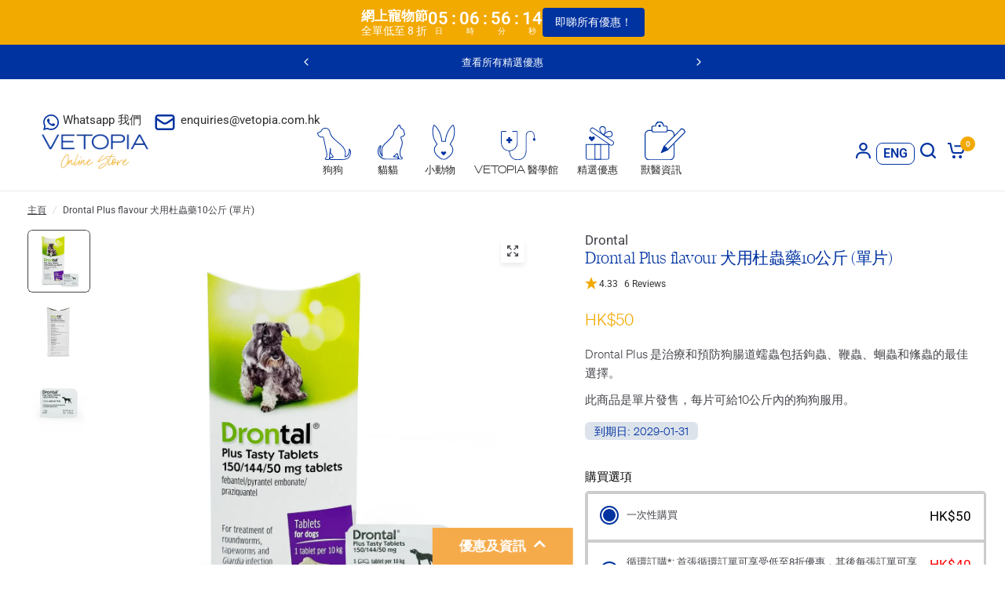

--- FILE ---
content_type: text/html; charset=utf-8
request_url: https://api.reviews.io/json-ld/product/richsnippet?sku=050-00055%3B39343663153284&store=vetopia&url=https://www.vetopia.com.hk/zh/products/drontal-plus&data=true
body_size: 169
content:
{
	"@context" : "http://schema.org",
	"@type" : "Product"

  		 ,"aggregateRating": {
      "@type" : "AggregateRating",
      "bestRating": "5",
		  "ratingValue" : "4.3333",
		  "reviewCount" : "6",
		  "worstRating" : 1
	},
	"review": [
				{
			"@type":"Review",
			"author": {
				"@type": "Person",
				"name": "Anonymous "
			},
			"datePublished" : "2026-01-20",
			"description" : "We\u2019ve been using this dewormer for years now. ",
			"reviewRating": {
				"@type": "Rating",
				"bestRating" : "5",
				"ratingValue" : "5",
				"worstRating" : "1"
			},
			"reviewBody": "We\u2019ve been using this dewormer for years now. "
		}
				,
						{
			"@type":"Review",
			"author": {
				"@type": "Person",
				"name": "Claire Smit"
			},
			"datePublished" : "2025-05-30",
			"description" : "My dogs had no issues eating these and they are usually very conscious of pills. ",
			"reviewRating": {
				"@type": "Rating",
				"bestRating" : "5",
				"ratingValue" : "5",
				"worstRating" : "1"
			},
			"reviewBody": "My dogs had no issues eating these and they are usually very conscious of pills. "
		}
					]
    		
		    ,"name" : "Drontal Plus Tasty Tablets for 10kg Dogs (Per Tablet)",
		"image" : "https://cdn.shopify.com/s/files/1/0379/5923/7764/products/DrontalPlusTastyTabletsforDogs1.webp?v=1681370008",
				"sku" : "050-00055"
		    
}


--- FILE ---
content_type: text/css
request_url: https://www.vetopia.com.hk/cdn/shop/t/835/assets/announcement-bar.css?v=20999289035493870581763004489
body_size: 238
content:
.announcement-bar,.announcement-bar--carousel .flickity-nav,.announcement-bar--carousel .flickity-nav svg path,.announcement-bar--item svg,.announcement-bar--item a{transition:all .25s cubic-bezier(.104,.204,.492,1)}.announcement-bar--inner{padding:5px 15px;max-width:var(--grid-width-row, 1380px);margin-left:auto;margin-right:auto}@media only screen and (min-width: 768px){.announcement-bar--inner{padding:0 50px}}.announcement-bar-section{position:relative;z-index:52}.announcement-bar{background:var(--color-announcement-bar-bg, var(--color-accent));color:var(--color-announcement-bar-text, #fff);line-height:1;padding:8px 0}.announcement-bar--inner{height:100%;display:flex;align-items:center;max-width:none;white-space:nowrap;font-size:calc(var(--font-announcement-scale, 1) * 13px);font-weight:400;font-family:Sohne-breit;overflow:hidden}.announcement-bar--marquee.direction-left>div{animation:marquee-left var(--marquee-speed) linear infinite}.announcement-bar--marquee.direction-right>div{animation:marquee-right var(--marquee-speed) linear infinite}.announcement-bar--marquee>div{display:flex;align-items:center;flex-shrink:0;will-change:transform}.announcement-bar--marquee:hover>div{animation-play-state:paused}.announcement-bar--marquee .announcement-bar--item:empty{display:none}.announcement-bar--carousel{text-align:center}.announcement-bar--carousel .carousel{position:relative;width:100%;max-width:500px;margin:0 auto}.announcement-bar--carousel .carousel__slide{width:100%;display:block;white-space:normal;text-align:center;font-family:Shne-Leicht}.announcement-bar--carousel .carousel__slide~.carousel__slide{display:none}.announcement-bar--carousel .carousel .flickity-slider{display:flex;align-items:center}.announcement-bar--carousel .carousel.flickity-enabled .carousel__slide~.carousel__slide{display:block}.announcement-bar--carousel .flickity-nav{display:flex;width:42px;height:42px;margin-top:-21px;opacity:1;box-shadow:none;background:var(--color-announcement-bar-bg, var(--color-accent))}.announcement-bar--carousel .flickity-nav svg path{stroke:var(--color-announcement-bar-text, #fff)}.announcement-bar--item{display:inline-flex;align-items:center;padding:0 20px;line-height:1.1}.announcement-bar--item svg{margin-right:12px;height:14px;fill:var(--color-announcement-bar-text, #fff)}.announcement-bar--item a{color:var(--color-announcement-bar-text, #fff)}@keyframes marquee-left{0%{transform:translate(0)}to{transform:translate(-100%)}}@keyframes marquee-right{0%{transform:translate(-100%)}to{transform:translate(0)}}
/*# sourceMappingURL=/cdn/shop/t/835/assets/announcement-bar.css.map?v=20999289035493870581763004489 */


--- FILE ---
content_type: application/javascript
request_url: https://pickup-location-app.shipany.io/shopify/344dfd3e-3269-453b-8ad0-5800da50871e-Delivery-Options/Shopify-App-Delivery-Options.js?shop=vetopia-online-store.myshopify.com
body_size: 23145
content:
const a0_0x243453=a0_0x1281;(function(_0x183ef1,_0x28eb10){const _0x5a8241=a0_0x1281,_0x32afdc=_0x183ef1();while(!![]){try{const _0x56f91d=-parseInt(_0x5a8241(0x262))/0x1*(-parseInt(_0x5a8241(0x21d))/0x2)+-parseInt(_0x5a8241(0x273))/0x3+parseInt(_0x5a8241(0x25b))/0x4*(-parseInt(_0x5a8241(0x211))/0x5)+parseInt(_0x5a8241(0x1f7))/0x6+-parseInt(_0x5a8241(0x114))/0x7*(-parseInt(_0x5a8241(0xed))/0x8)+-parseInt(_0x5a8241(0x1c1))/0x9*(-parseInt(_0x5a8241(0x235))/0xa)+-parseInt(_0x5a8241(0xdb))/0xb;if(_0x56f91d===_0x28eb10)break;else _0x32afdc['push'](_0x32afdc['shift']());}catch(_0x4b6151){_0x32afdc['push'](_0x32afdc['shift']());}}}(a0_0x392e,0x4dc88),window[a0_0x243453(0xdc)]={},window[a0_0x243453(0xdc)][a0_0x243453(0x20c)]=a0_0x243453(0x231));const backend_url='https://api.shipany.io',location_url=a0_0x243453(0x2b7),gzip_location_url=a0_0x243453(0x1ed),iframe_url='https://pickup-location-app.shipany.io/shopify/344dfd3e-3269-453b-8ad0-5800da50871e-Delivery-Options/iframe/'+a0_0x243453(0x131)+new Date()[a0_0x243453(0x180)](),process_discount_checkout_url=a0_0x243453(0x275);let shipany_timeout=![];const detectRegion=()=>{const _0x22db75=a0_0x243453;if(typeof backend_url!==_0x22db75(0x285)){if(backend_url['includes'](_0x22db75(0x1d8)))return _0x22db75(0x188);if(backend_url['includes'](_0x22db75(0x152)))return _0x22db75(0x16c);}if(typeof iframe_url!=='undefined'){if(iframe_url[_0x22db75(0x136)]('/tw/'))return _0x22db75(0x188);if(iframe_url[_0x22db75(0x136)]('/th/'))return _0x22db75(0x16c);}return'HKG';},currentRegion=detectRegion(),REGION_CONFIG={'HKG':{'useMwFees':!![],'useComplexCourierValidation':!![],'paramName':a0_0x243453(0xf3)},'TWN':{'useMwFees':![],'useComplexCourierValidation':!![],'paramName':a0_0x243453(0xf3)},'THA':{'useMwFees':![],'useComplexCourierValidation':![],'paramName':a0_0x243453(0xf3)}},getCountryNameFromCode=_0x40c4b8=>{const _0x1d8eee=a0_0x243453,_0x2be194={'TWN':_0x1d8eee(0x12e),'HKG':_0x1d8eee(0x239),'MAC':'Macao','THA':_0x1d8eee(0x252)};return _0x2be194[_0x40c4b8]||_0x1d8eee(0x239);},getEnabledLocationsFromCouriers=_0x5aa691=>{const _0x1362d1=a0_0x243453;if(!_0x5aa691||!Array['isArray'](_0x5aa691)||_0x5aa691['length']===0x0)return null;const _0x560dd8=_0x5aa691[_0x1362d1(0x1de)](_0x304bd9=>_0x304bd9[_0x1362d1(0x10b)])['filter'](_0x13c4c4=>_0x13c4c4!=null&&_0x13c4c4!=='');return _0x560dd8[_0x1362d1(0x159)]>0x0?[...new Set(_0x560dd8)]:null;},ShipAny={'iframeReady':![],'lang':'en','url':location['href']||window[a0_0x243453(0x147)]['href'],'locations':[],'locationsExpiry':undefined,'supportedCountry':['HK','MO','TW'],'filterLocations'(_0x2f3d12,_0x41efc7,_0x51a69f){return new Promise((_0x2205b0,_0x43a694)=>{const _0x54fa65=a0_0x1281;let _0x4302bf=[],_0xd3ff3f=[],_0x5b30d0={};REGION_CONFIG[currentRegion]['useComplexCourierValidation']&&_0x41efc7&&(_0x5b30d0=_0x41efc7[_0x54fa65(0x26b)]((_0x96c317,_0x32b4bb)=>{const _0x2654ab=_0x54fa65,_0xaea1e5=_0x32b4bb[_0x2654ab(0xfe)]+'|'+_0x32b4bb[_0x2654ab(0x10b)];return _0x96c317[_0xaea1e5]?_0x96c317[_0xaea1e5]['storage_types'][_0x2654ab(0x13a)](_0x32b4bb[_0x2654ab(0x21f)]):_0x96c317[_0xaea1e5]={'storage_types':new Set([_0x32b4bb['storage_type']])},_0x96c317;},{}));const {enabled_location_types:_0x2d89fc,disabled_detail_location_types:_0x20e3b5,enabled_locations:_0x2367cc,dflt_stg_type:_0x35484d,weight_limit:_0x34bbdc,total_weight:_0x518fbd}=_0x51a69f;_0x2f3d12[_0x54fa65(0x291)](function(_0x5a0480){const _0x18c82e=_0x54fa65;if(REGION_CONFIG[currentRegion][_0x18c82e(0x271)]){const _0x66a96b=_0x5b30d0[_0x5a0480[_0x18c82e(0xc4)]+'|'+_0x5a0480[_0x18c82e(0x1d5)]];if(!_0x66a96b)return;if(_0x5a0480[_0x18c82e(0x2af)]?.[_0x18c82e(0x159)]&&!_0x66a96b['storage_types']['isSubsetOf'](new Set(_0x5a0480[_0x18c82e(0x2af)])))return;}else{if(_0x41efc7&&Array[_0x18c82e(0x133)](_0x41efc7)){const _0x20de91=_0x41efc7[_0x18c82e(0x1de)](_0x3bb98d=>_0x3bb98d[_0x18c82e(0xfe)]||_0x3bb98d);if(!_0x20de91[_0x18c82e(0x136)](_0x5a0480[_0x18c82e(0xc4)]))return;}if(_0x5a0480[_0x18c82e(0x2af)]?.[_0x18c82e(0x159)]&&_0x35484d&&!_0x5a0480[_0x18c82e(0x2af)]?.[_0x18c82e(0x136)](_0x35484d))return;}if(_0xd3ff3f[_0x18c82e(0x144)](_0x5a0480[_0x18c82e(0x24a)])!==-0x1)return;if(_0x2367cc?.[_0x18c82e(0x159)]&&!_0x2367cc?.[_0x18c82e(0x136)](_0x5a0480['cnty']))return;if(_0x20e3b5?.[_0x18c82e(0x136)](_0x5a0480[_0x18c82e(0xcf)]))return;if(_0x34bbdc?.[_0x5a0480[_0x18c82e(0xcf)]]&&_0x518fbd/0x3e8>_0x34bbdc[_0x5a0480['detail_loc_type']])return;(_0x2d89fc?.[_0x18c82e(0x136)](_0x5a0480[_0x18c82e(0x2b8)])??!![])&&(shipany_settings?.[_0x18c82e(0xc6)]?[_0x18c82e(0x264),_0x18c82e(0x1b9),_0x18c82e(0x157)][_0x18c82e(0x136)](_0x5a0480[_0x18c82e(0xcf)])&&(new_d=get_location_with_lang(_0x5a0480),_0x4302bf['push'](new_d),_0xd3ff3f['push'](new_d[_0x18c82e(0x24a)])):(new_d=get_location_with_lang(_0x5a0480),_0x4302bf[_0x18c82e(0x178)](new_d),_0xd3ff3f[_0x18c82e(0x178)](new_d['code'])));}),_0x2205b0(_0x4302bf);});},async 'getLocations'(){const _0x2c57d1=a0_0x243453;!this[_0x2c57d1(0x1a1)]?.[_0x2c57d1(0x159)]&&(this[_0x2c57d1(0x1a1)]=await localforage['getItem']('locations'));this['locationsExpiry']=await localforage[_0x2c57d1(0x25f)](_0x2c57d1(0x1e9));if(!this['locations']||Date[_0x2c57d1(0xc5)]()>this[_0x2c57d1(0x130)]){this[_0x2c57d1(0x1a1)]=await fetchGzipJSON(gzip_location_url);if(!this[_0x2c57d1(0x1a1)]?.['length']){const _0x2c82fc=await fetch(location_url);this[_0x2c57d1(0x1a1)]=await _0x2c82fc[_0x2c57d1(0x29c)]();}await localforage[_0x2c57d1(0x243)](_0x2c57d1(0x1a1),this[_0x2c57d1(0x1a1)]),await localforage[_0x2c57d1(0x243)](_0x2c57d1(0x1e9),Date[_0x2c57d1(0xc5)]()+0x3c*0x3c*0x3e8);}const _0x974409=shipany_settings?.['destinations']?.['includes'](_0x2c57d1(0x188))||shipany_settings?.[_0x2c57d1(0xf3)]?.[_0x2c57d1(0x256)](_0x3bccfe=>_0x3bccfe[_0x2c57d1(0x10b)]===_0x2c57d1(0x188));if(_0x974409){const _0x49acdb=this[_0x2c57d1(0x1a1)]?.[_0x2c57d1(0x256)](_0x418dc1=>_0x418dc1[_0x2c57d1(0x1d5)]===_0x2c57d1(0x188));if(!_0x49acdb)try{let _0x488576=gzip_location_url[_0x2c57d1(0x145)](_0x2c57d1(0x183),_0x2c57d1(0x233));gzip_location_url[_0x2c57d1(0x136)]('pickup-location-list.shipany.io')&&(_0x488576=gzip_location_url['replace'](_0x2c57d1(0x1ab),_0x2c57d1(0x21c)));const _0x262290=await fetchGzipJSON(_0x488576);_0x262290?.[_0x2c57d1(0x159)]&&(this[_0x2c57d1(0x1a1)]=[...this[_0x2c57d1(0x1a1)],..._0x262290],await localforage['setItem'](_0x2c57d1(0x1a1),this['locations']));}catch(_0x2c01f6){console[_0x2c57d1(0x1cd)]('Failed\x20to\x20fetch\x20TWN\x20locations:',_0x2c01f6);}}const _0x49184a=REGION_CONFIG[currentRegion][_0x2c57d1(0x1ee)],_0x2be31a=shipany_settings?.[_0x49184a],_0x45ed66=shipany_settings?.[_0x2c57d1(0x101)],_0x187225=shipany_settings?.[_0x2c57d1(0x1c9)],_0x49f3d4=getEnabledLocationsFromCouriers(_0x2be31a)||shipany_settings?.['enabled_locations'],_0x5a24a4=shipany_settings?.[_0x2c57d1(0x116)],_0x416ea9=shipany_settings?.[_0x2c57d1(0x191)],_0x1c42a9=global_cart?.[_0x2c57d1(0x1e4)]||0x0,_0x826005={'enabled_location_types':_0x45ed66,'disabled_detail_location_types':_0x187225,'enabled_locations':_0x49f3d4,'dflt_stg_type':_0x5a24a4,'weight_limit':_0x416ea9,'total_weight':_0x1c42a9};let _0x229345={[_0x49184a]:_0x2be31a,..._0x826005};return(!Object['keys'](cache_filter_params)[_0x2c57d1(0x159)]||Object['entries'](_0x229345)['some'](([_0x5df68c,_0x135ff1])=>cache_filter_params[_0x5df68c]!==_0x135ff1))&&(cache_filter_params={[_0x49184a]:_0x2be31a,..._0x826005},filtered_locations=await this[_0x2c57d1(0x108)](this[_0x2c57d1(0x1a1)],_0x2be31a,_0x826005)),document['getElementById'](_0x2c57d1(0x154))[_0x2c57d1(0x2be)]['postMessage']({'locations':filtered_locations,'lang':this[_0x2c57d1(0x135)]},'*'),filtered_locations;},async 'getCart'(){const _0x32ba2b=a0_0x243453;let _0x3087fb={'method':_0x32ba2b(0x2a6),'credentials':_0x32ba2b(0x230)},_0x2e9c4f=_0x32ba2b(0x111)+shop_base_url+_0x32ba2b(0x181),_0x494d50=window[_0x32ba2b(0x219)]?.[_0x32ba2b(0x20a)]??'',_0x4d08c4=_0x494d50['split']('-');_0x4d08c4['length']>0x1&&(_0x494d50=_0x4d08c4[0x0]);let _0x342951=_0x32ba2b(0x111)+shop_base_url+'/'+_0x494d50+'/cart.js',_0x3f5fc7;const _0x3ab845=decodeURIComponent(window[_0x32ba2b(0x147)][_0x32ba2b(0x171)])['split']('/')||[];if(_0x3ab845['includes'](window[_0x32ba2b(0x219)][_0x32ba2b(0x20a)])||_0x3ab845[_0x32ba2b(0x136)](_0x494d50))try{_0x3f5fc7=await fetch(_0x342951,_0x3087fb);}catch(_0xb00b67){_0x3f5fc7=await fetch(_0x2e9c4f,_0x3087fb);}else _0x3f5fc7=await fetch(_0x2e9c4f,_0x3087fb);const _0xb329fd=await _0x3f5fc7['json']();window&&window['shipany_api']&&window[_0x32ba2b(0xdc)][_0x32ba2b(0x15b)]&&window[_0x32ba2b(0xdc)]['updateShoppingCartI18N'](_0xb329fd);const _0x5433f6=document['getElementById'](_0x32ba2b(0x154));return _0x5433f6&&_0x5433f6[_0x32ba2b(0x2be)]['postMessage']({'cart':_0xb329fd},'*'),global_cart=_0xb329fd,global_cart[_0x32ba2b(0x127)]=getNote(),_0xb329fd;},async 'checkOut'(_0x1ebbfb){const _0xc5ea4e=a0_0x243453;try{checkout_session_callback_url=null,isNeedUpdateDraftOrder=![],draft_order_invoice_url=null,draft_order_id=null,discount=undefined;if(!document[_0xc5ea4e(0x22e)](_0xc5ea4e(0x154)))return;if(window?.[_0xc5ea4e(0xcc)]&&!minMaxify['checkLimits']())return;_0x1ebbfb&&(_0x1ebbfb['preventDefault'](),_0x1ebbfb[_0xc5ea4e(0x25e)](),_0x1ebbfb['stopImmediatePropagation']());if(REGION_CONFIG[currentRegion][_0xc5ea4e(0x284)]&&window?.[_0xc5ea4e(0x1e6)]&&!await mwFees['validateCart'](!![]))return;if(!this[_0xc5ea4e(0x21a)]){acd_continueToCheckOut();return;}await this[_0xc5ea4e(0x202)]();if(global_cart[_0xc5ea4e(0x29b)]){_0x1ebbfb&&(_0x1ebbfb['target'][_0xc5ea4e(0xe7)]['add'](_0xc5ea4e(0x15a)),_0x1ebbfb[_0xc5ea4e(0x2aa)]['style']['cursor']=_0xc5ea4e(0x125),_0x1ebbfb['target']['disabled']=!![]);await getAvailableCouriers(),await postShopInfoToIframe(),await this[_0xc5ea4e(0x206)]();if(this[_0xc5ea4e(0x120)][_0xc5ea4e(0x136)](window[_0xc5ea4e(0x219)][_0xc5ea4e(0x11c)])&&(shipany_settings?.[_0xc5ea4e(0x1cb)]&&filtered_locations['length']||shipany_settings?.['self_pickup_enbl']&&shipany_settings?.[_0xc5ea4e(0x1fa)]?.[_0xc5ea4e(0x1eb)][_0xc5ea4e(0x159)])){third_party_app_proxy_client=new ThirdPartyAppProxy();if(third_party_app_proxy_client[_0xc5ea4e(0x143)])try{const _0x13bb05=await third_party_app_proxy_client[_0xc5ea4e(0xdd)](),{checkout_callback_url:_0x20af0d,invoice_url:_0x1cd8dc,draft_order_id:_0x337ca7,discountCode:_0x2b17e4}=_0x13bb05;if(_0x20af0d)_0x20af0d['includes'](_0xc5ea4e(0x22c))?(isNeedUpdateDraftOrder=!![],draft_order_invoice_url=_0x1cd8dc,discounted_draft_order_id=_0x337ca7):checkout_session_callback_url=_0x20af0d;else _0x2b17e4&&(discount=_0x2b17e4);}catch(_0x5aa5d2){}try{document[_0xc5ea4e(0x259)](_0xc5ea4e(0x19d))[_0xc5ea4e(0x292)](),onAfterClickCheckoutButton();}catch(_0xc7338a){document[_0xc5ea4e(0x259)](_0xc5ea4e(0x19d))[_0xc5ea4e(0x292)]();}document[_0xc5ea4e(0x22e)]('acd_iframe')[_0xc5ea4e(0x2be)][_0xc5ea4e(0x161)]({'loading':![]},'*'),this[_0xc5ea4e(0x168)]();}else acd_continueToCheckOut();_0x1ebbfb&&(_0x1ebbfb[_0xc5ea4e(0x2aa)][_0xc5ea4e(0x295)]=![],_0x1ebbfb[_0xc5ea4e(0x2aa)][_0xc5ea4e(0xe7)][_0xc5ea4e(0x28c)]('not-allowed'),_0x1ebbfb['target'][_0xc5ea4e(0x24b)][_0xc5ea4e(0x14c)]='');}else acd_continueToCheckOut();}catch(_0xd6394f){acd_continueToCheckOut();}},'resize'(){const _0x3a2aec=a0_0x243453;let _0x9abfdc=window[_0x3a2aec(0x200)]+'px';document['getElementById'](_0x3a2aec(0x154))[_0x3a2aec(0x2be)]['postMessage']({'resize':_0x9abfdc},'*');},async 'diagnose'(){const _0x21a0f1=a0_0x243453;console[_0x21a0f1(0x1e8)](_0x21a0f1(0x123));try{const _0x43c4bd=Array['isArray'](hijeckedElements)?hijeckedElements[_0x21a0f1(0x159)]:0x0;_0x43c4bd?console[_0x21a0f1(0x16e)](_0x21a0f1(0x277),hijeckedElements):console[_0x21a0f1(0x16e)](_0x21a0f1(0x222));try{await this[_0x21a0f1(0x202)]();}catch(_0x1f4bc8){console['warn'](_0x21a0f1(0x19e),_0x1f4bc8);}global_cart?.['requires_shipping']?console[_0x21a0f1(0x16e)](_0x21a0f1(0x1d7)):console[_0x21a0f1(0x16e)](_0x21a0f1(0xd7));if(!shipany_settings)try{await getShipAnySetting();}catch(_0x5dbdba){console[_0x21a0f1(0x179)]('getShipAnySetting()\x20failed\x20during\x20diagnose:',_0x5dbdba);}shipany_settings?.[_0x21a0f1(0x1cb)]||shipany_settings?.['self_pickup_enbl']&&shipany_settings?.[_0x21a0f1(0x1fa)]?.['addr_info'][_0x21a0f1(0x159)]?console[_0x21a0f1(0x16e)](_0x21a0f1(0x212)):console[_0x21a0f1(0x16e)]('❌\x20Courier\x20Service\x20Locations\x20/\x20Retail\x20Store\x20Self-Pickup\x20Locations\x20disabled');try{await getAvailableCouriers();const _0xa39b82=shipany_settings?.[_0x21a0f1(0xf3)];(!Array[_0x21a0f1(0x133)](_0xa39b82)||!_0xa39b82[_0x21a0f1(0x159)])&&console['log'](_0x21a0f1(0xfd));}catch(_0xeb73f1){console[_0x21a0f1(0x1cd)]('getAvailableCouriers()\x20failed\x20during\x20diagnose:',_0xeb73f1);}}catch(_0xa155cb){console[_0x21a0f1(0x1cd)](_0x21a0f1(0xe0),_0xa155cb);}console[_0x21a0f1(0x1df)]();}};var shop_name=document[a0_0x243453(0x2a0)][a0_0x243453(0x259)](a0_0x243453(0x14b))?.[a0_0x243453(0x29e)]||ShipAny[a0_0x243453(0x214)]['split']('https://')[0x1]['split']('.')[a0_0x243453(0xd9)](_0x279fa3=>_0x279fa3!==a0_0x243453(0x142)),shop_base_url=ShipAny[a0_0x243453(0x214)]['split'](a0_0x243453(0x111))[0x1][a0_0x243453(0x2a7)]('/')[0x0],new_checkout_btn=undefined,config_resp_returned=![],shipany_settings=null,image_url=null,checkout_session_callback_url=![],global_cart,disabledElement;let hijeckedElements=[];var i18nextLng=undefined,currentLocation=document['location']['href'],isNeedUpdateDraftOrder=![],draft_order_invoice_url=undefined,discounted_draft_order_id=undefined,discountCode=undefined,filtered_locations=[],cache_filter_params={};setTimeout(()=>{shipany_timeout=!![];},0xbb8),hookLoginForm(),hookRegisterForm();const onClickEvent=async function(_0x34aa7b){const _0x326c35=a0_0x243453;ShipAny[_0x326c35(0x1e0)](_0x34aa7b);},addOnClickCheckoutButtonEvents=function(){const _0x4d5d82=a0_0x243453;for(checkoutElement of checkoutElements){if(hijeckedElements[_0x4d5d82(0x136)](checkoutElement))continue;checkoutElement[_0x4d5d82(0x18b)]('click',onClickEvent,!![]),hijeckedElements['push'](checkoutElement);}},removeOnClickCheckoutButtonEvents=function(_0x510d03){const _0x4b208e=a0_0x243453;if(_0x510d03){_0x510d03[_0x4b208e(0x1d2)](_0x4b208e(0x2b9),onClickEvent,!![]);const _0x26147e=hijeckedElements[_0x4b208e(0x144)](_0x510d03);_0x26147e>-0x1&&hijeckedElements[_0x4b208e(0x137)](_0x26147e,0x1);}else{for(hijeckedElement of hijeckedElements){checkoutElement[_0x4b208e(0x1d2)](_0x4b208e(0x2b9),onClickEvent,!![]);}hijeckedElements=[];}};let checkoutElements=getCheckoutElements();const desiredEvent=isMobileDevice()?a0_0x243453(0xe8):'mouseover';window['addEventListener'](desiredEvent,_0x211fc3=>{const _0x4779b3=a0_0x243453;checkoutElements=getCheckoutElements();(shipany_settings?.[_0x4779b3(0x1cb)]||shipany_settings?.[_0x4779b3(0x1dc)]&&shipany_settings?.[_0x4779b3(0x1fa)]?.[_0x4779b3(0x1eb)][_0x4779b3(0x159)])&&hookCheckoutForm(_0x211fc3);checkoutElements['length']>0x0&&addOnClickCheckoutButtonEvents();applyTNC();for(var _0x108bd7=0x0;_0x108bd7<checkoutElements[_0x4779b3(0x159)];++_0x108bd7){if(checkoutElements[_0x108bd7]){if(checkoutElements[_0x108bd7][_0x4779b3(0xf2)](_0x211fc3['target'])){if(!config_resp_returned&&!_0x211fc3[_0x4779b3(0x2aa)][_0x4779b3(0x295)]&&!shipany_timeout)disabledElement=_0x211fc3['target'],_0x211fc3[_0x4779b3(0x2aa)]['disabled']=!![];else _0x211fc3[_0x4779b3(0x2aa)]['disabled']?(disabledElement=_0x211fc3[_0x4779b3(0x2aa)],_0x211fc3[_0x4779b3(0x2aa)][_0x4779b3(0x295)]=![]):_0x211fc3[_0x4779b3(0x2aa)][_0x4779b3(0x295)]=![];break;}}}disabledElement&&((config_resp_returned&&disabledElement[_0x4779b3(0x295)]||shipany_timeout)&&(disabledElement[_0x4779b3(0x295)]=![]));}),addOnClickCheckoutButtonEvents();function a0_0x1281(_0x405b17,_0x3d0c64){const _0x392e3c=a0_0x392e();return a0_0x1281=function(_0x1281ed,_0x16bf2e){_0x1281ed=_0x1281ed-0xc3;let _0x262119=_0x392e3c[_0x1281ed];return _0x262119;},a0_0x1281(_0x405b17,_0x3d0c64);}const insertIFrameDom=function(){const _0x147c35=a0_0x243453;if(shipany_settings?.[_0x147c35(0x1cb)]||shipany_settings?.[_0x147c35(0x1dc)]&&shipany_settings?.[_0x147c35(0x1fa)]?.[_0x147c35(0x1eb)]['length']){let _0x5478ae='<dialog\x20id=\x27shipany-dialog\x27\x20style=\x22max-width:\x20unset;\x20max-height:\x20unset;\x20height:\x20100%;\x20width:\x20100%;\x20margin:\x200;\x20border:\x200;\x20padding:\x200;\x22><iframe\x20id=\x27acd_iframe\x27\x20style=\x27width:100vw;height:100%;border-width:\x200px\x20!important;\x20padding-bottom:\x20env(safe-area-inset-bottom);\x20background-color:\x20white;\x27\x20src=\x27'+iframe_url+'\x27></iframe></dialog>',_0x2e412d=document[_0x147c35(0x2ba)](_0x147c35(0x2bc));if(window?.['trustedTypes']&&window?.[_0x147c35(0x2b6)]?.['createPolicy']){let _0xed1d38=window[_0x147c35(0x2b6)][_0x147c35(0x134)]('forceInner',{'createHTML':_0x4d6905=>_0x4d6905});_0x2e412d[_0x147c35(0x210)]=_0xed1d38['createHTML'](_0x5478ae);}else _0x2e412d[_0x147c35(0x210)]=_0x5478ae;document['documentElement'][_0x147c35(0x1f2)](_0x2e412d[_0x147c35(0x29e)]['firstElementChild']);}config_resp_returned=!![];},insertDummyIFrameDom=function(){const _0x75361f=a0_0x243453;if(shipany_settings?.[_0x75361f(0x1cb)]||shipany_settings?.['self_pickup_enbl']&&shipany_settings?.['retail_stores']?.['addr_info'][_0x75361f(0x159)]){if(!document[_0x75361f(0x22e)](_0x75361f(0x248))){const _0x331188=document[_0x75361f(0x2ba)](_0x75361f(0x25c));_0x331188['id']=_0x75361f(0x248),_0x331188[_0x75361f(0x24b)][_0x75361f(0x1ad)]='none',_0x331188[_0x75361f(0x24b)][_0x75361f(0x258)]='400px',_0x331188[_0x75361f(0x24b)][_0x75361f(0x238)]=_0x75361f(0x225),document[_0x75361f(0x172)][_0x75361f(0x268)](_0x331188);}}};function loadDummyIframe(_0x3addfa){return new Promise((_0x234fce,_0x50b048)=>{const _0x5df049=a0_0x1281,_0x122571=document['getElementById']('dummy_iframe');if(!_0x122571)_0x234fce();_0x122571[_0x5df049(0x2b0)]=_0x3addfa,_0x122571[_0x5df049(0x117)]=()=>{_0x234fce(_0x122571);},_0x122571['onerror']=_0x40a7a1=>{const _0x2f5bf9=_0x5df049;console[_0x2f5bf9(0x16e)](_0x40a7a1);};});}(async()=>{await getShipAnySetting();})()[a0_0x243453(0x24f)](function(){insertIFrameDom();});function getCheckoutElements(){const _0x5e9a93=a0_0x243453;var _0x7d8879=[];const _0x17c8ff=document[_0x5e9a93(0x22e)]('cart_agree'),_0x521170=document[_0x5e9a93(0x22e)]('checkout');if(_0x17c8ff&&!_0x17c8ff[_0x5e9a93(0x26c)])return removeOnClickCheckoutButtonEvents(_0x521170),_0x7d8879;const _0x3eaff5=document['getElementsByClassName'](_0x5e9a93(0xe5));if(_0x3eaff5)for(let _0x4d00a8=0x0;_0x4d00a8<_0x3eaff5[_0x5e9a93(0x159)];++_0x4d00a8){const _0x21d943=_0x3eaff5[_0x4d00a8][_0x5e9a93(0x17d)](_0x5e9a93(0x1bf)),_0x961eb5=_0x3eaff5[_0x4d00a8][_0x5e9a93(0x17d)](_0x5e9a93(0x1b3));if(_0x21d943[_0x5e9a93(0x159)]&&_0x961eb5[_0x5e9a93(0x159)]){const _0x514c30=_0x21d943[0x0],_0x26ef2d=_0x961eb5[0x0];_0x514c30[_0x5e9a93(0x26c)]?_0x7d8879['push'](_0x26ef2d):removeOnClickCheckoutButtonEvents(_0x26ef2d);}}const _0x1b3163=document[_0x5e9a93(0x17a)](_0x5e9a93(0x25d));if(_0x1b3163)for(let _0x56bb78=0x0;_0x56bb78<_0x1b3163[_0x5e9a93(0x159)];++_0x56bb78){_0x7d8879['push'](_0x1b3163[_0x56bb78]);}const _0x5e0b67=[_0x5e9a93(0x29d),_0x5e9a93(0x18a),_0x5e9a93(0xf8),'check-out',_0x5e9a93(0x129),_0x5e9a93(0x1ce),_0x5e9a93(0x270),_0x5e9a93(0x199),_0x5e9a93(0x2a5),_0x5e9a93(0x138),_0x5e9a93(0x1d0),_0x5e9a93(0xf1),'t4s-btn__checkout',_0x5e9a93(0x251),_0x5e9a93(0x1c5),'shipany-checkout__btn',_0x5e9a93(0x2b3),_0x5e9a93(0x176),'upcart-checkout-button',_0x5e9a93(0x185),_0x5e9a93(0x1ba)];_0x5e0b67[_0x5e9a93(0x291)](_0x5a7759=>{const _0x17d5ff=_0x5e9a93,_0x4e2a00=document[_0x17d5ff(0x17d)](_0x5a7759);if(_0x4e2a00)for(let _0x1de3de=0x0;_0x1de3de<_0x4e2a00[_0x17d5ff(0x159)];++_0x1de3de){_0x7d8879[_0x17d5ff(0x178)](_0x4e2a00[_0x1de3de]);}});const _0xfbcd77=document[_0x5e9a93(0x223)](_0x5e9a93(0x11a));if(_0xfbcd77)for(let _0x5d6c2f=0x0;_0x5d6c2f<_0xfbcd77[_0x5e9a93(0x159)];++_0x5d6c2f){_0x7d8879[_0x5e9a93(0x178)](_0xfbcd77[_0x5d6c2f]);}const _0x2875d4=document[_0x5e9a93(0x259)]('.cart-dropdown');if(_0x2875d4){const _0x3bb5e5=_0x2875d4[_0x5e9a93(0x259)](_0x5e9a93(0x274));_0x3bb5e5&&_0x7d8879[_0x5e9a93(0x178)](_0x3bb5e5);}const _0x2a67e0=document[_0x5e9a93(0x259)](_0x5e9a93(0x1c8));if(_0x2a67e0){const _0x5843c8=_0x2a67e0[_0x5e9a93(0x259)](_0x5e9a93(0x274));_0x5843c8&&_0x7d8879[_0x5e9a93(0x178)](_0x5843c8);}const _0x10962b=document['querySelector']('.cart-popup-content');if(_0x10962b){const _0x26e9a2=_0x10962b['querySelector']('[href=\x22/checkout\x22]');_0x26e9a2&&_0x7d8879[_0x5e9a93(0x178)](_0x26e9a2);}const _0x7ba317=document[_0x5e9a93(0x259)]('.mm-listview\x20>\x20.mm-listitem\x20>\x20.mm-action_buttons\x20>\x20[type=\x22submit\x22]');_0x7ba317&&_0x7d8879[_0x5e9a93(0x178)](_0x7ba317);const _0x48af12=document[_0x5e9a93(0x259)](_0x5e9a93(0x23c));_0x48af12&&_0x7d8879[_0x5e9a93(0x178)](_0x48af12);const _0x32f007=document[_0x5e9a93(0x259)](_0x5e9a93(0x1ca));_0x32f007&&_0x7d8879[_0x5e9a93(0x178)](_0x32f007);const _0x5db6e7=document['getElementById']('StickyCart'),_0x1f65d7=document['getElementById'](_0x5e9a93(0x170)),_0xd4365c=document[_0x5e9a93(0x22e)](_0x5e9a93(0x276)),_0x202466=_0xd4365c||_0x5db6e7||_0x1f65d7||!!window[_0x5e9a93(0x13f)];if(_0x202466){const _0x1e5c74=document[_0x5e9a93(0x223)](_0x5e9a93(0x21b));if(_0x1e5c74)for(let _0x4912ba=0x0;_0x4912ba<_0x1e5c74[_0x5e9a93(0x159)];_0x4912ba++){_0x7d8879[_0x5e9a93(0x178)](_0x1e5c74[_0x4912ba]);}}return _0x7d8879;}function applyTNC(){const _0x318780=a0_0x243453,_0x253dc2=document[_0x318780(0x17d)](_0x318780(0xf6));if(_0x253dc2)for(let _0x30face=0x0;_0x30face<_0x253dc2[_0x318780(0x159)];++_0x30face){const _0x56d3d8=_0x253dc2[_0x30face][_0x318780(0x223)]('.terms-and-conditions__checkbox[type=checkbox]'),_0x335c1a=_0x253dc2[_0x30face][_0x318780(0x17d)](_0x318780(0x196));if(_0x56d3d8&&_0x335c1a){const _0x4b97b9=_0x56d3d8[0x0],_0x289a9c=_0x335c1a[0x0];_0x4b97b9?.['checked']?_0x289a9c['addEventListener']('click',onClickEvent,!![]):removeOnClickCheckoutButtonEvents(_0x289a9c);}}}function hookCheckoutForm(_0x481ab){const _0x2e8c47=a0_0x243453;if(_0x481ab['target']['disabled'])return;const _0x5ba82e=document[_0x2e8c47(0x22e)](_0x2e8c47(0x1cc)),_0x2a31c2=document[_0x2e8c47(0x22e)](_0x2e8c47(0x170)),_0x440606=document['getElementById'](_0x2e8c47(0x276)),_0x5ab4ae=[_0x2e8c47(0x1d0),_0x2e8c47(0x245),'t4s-btn__checkout'],_0x332ea1=[];_0x5ab4ae[_0x2e8c47(0x291)](_0x38cd9a=>{const _0x17d945=_0x2e8c47,_0x236494=document[_0x17d945(0x17d)](_0x38cd9a);if(_0x236494)for(let _0x5eb714=0x0;_0x5eb714<_0x236494[_0x17d945(0x159)];++_0x5eb714){_0x332ea1['push'](_0x236494[_0x5eb714]);}});const _0x333923=_0x440606||_0x5ba82e||_0x2a31c2||_0x332ea1['length']>0x0||!!window[_0x2e8c47(0x13f)]||window['RevyApp'];let _0x4a900e=![];if(_0x333923){let _0x3f3a5e=document['querySelectorAll'](_0x2e8c47(0x21b));_0x3f3a5e[_0x2e8c47(0x159)]===0x0&&(_0x3f3a5e=document[_0x2e8c47(0x223)](_0x2e8c47(0x250)),_0x4a900e=!![]);if(_0x3f3a5e)for(let _0x33ed44=0x0;_0x33ed44<_0x3f3a5e[_0x2e8c47(0x159)];_0x33ed44++){_0x3f3a5e[_0x33ed44]['getAttribute'](_0x2e8c47(0x2b8))===_0x2e8c47(0x192)&&(_0x3f3a5e[_0x33ed44][_0x2e8c47(0x272)]('type'),_0x3f3a5e[_0x33ed44][_0x2e8c47(0x197)]('type',_0x2e8c47(0x15c)));_0x3f3a5e[_0x33ed44]['removeAttribute'](_0x2e8c47(0x12a));!_0x3f3a5e[_0x33ed44]['classList'][_0x2e8c47(0xf2)](_0x2e8c47(0x1fc))&&_0x3f3a5e[_0x33ed44][_0x2e8c47(0xe7)][_0x2e8c47(0x13a)](_0x2e8c47(0x1fc));_0x4a900e&&_0x3f3a5e[_0x33ed44][_0x2e8c47(0x272)]('id');_0x3f3a5e[_0x33ed44][_0x2e8c47(0x295)]=![];if(!!window[_0x2e8c47(0x13f)]){let _0x4d0f50=_0x3f3a5e[_0x33ed44]['cloneNode'](!![]);_0x3f3a5e[_0x33ed44][_0x2e8c47(0x22f)][_0x2e8c47(0x13d)](_0x4d0f50,_0x3f3a5e[_0x33ed44]);}}_0x481ab['target'][_0x2e8c47(0x295)]=![];}if(window['bundlerLoaded']){const _0x597633=new BundlerDiscountAppProxy();_0x597633['hookAppCheckoutButton']();}}async function getShipAnySetting(){const _0x16725f=a0_0x243453,_0x5b95a5=window[_0x16725f(0x219)]&&window[_0x16725f(0x219)][_0x16725f(0x14e)]||ShipAny[_0x16725f(0x214)];let _0x386d24=backend_url+_0x16725f(0x207)+_0x5b95a5;const _0x78737a=await fetch(encodeURI(_0x386d24));shipany_settings=await _0x78737a[_0x16725f(0x29c)]();}async function getAvailableCouriers(){const _0x4d5270=a0_0x243453,_0x1ba3c7=window['Shopify']&&window[_0x4d5270(0x219)][_0x4d5270(0x14e)]||ShipAny[_0x4d5270(0x214)],_0x4f8a11=backend_url+_0x4d5270(0x112),_0x15b9b={'url':_0x1ba3c7};global_cart&&(global_cart['total_weight']&&(_0x15b9b[_0x4d5270(0x156)]=global_cart[_0x4d5270(0x1e4)]/0x3e8),global_cart[_0x4d5270(0x220)]&&global_cart[_0x4d5270(0x26e)]&&(_0x15b9b[_0x4d5270(0x220)]=global_cart[_0x4d5270(0x220)],_0x15b9b['price']=global_cart[_0x4d5270(0x26e)]/0x64),global_cart[_0x4d5270(0x20f)]&&(_0x15b9b['items']=global_cart[_0x4d5270(0x20f)][_0x4d5270(0x10f)](_0xfe24cb=>_0xfe24cb[_0x4d5270(0x141)]||_0xfe24cb['product_id'])[_0x4d5270(0x1de)](_0x2e73ec=>({'sku':_0x2e73ec[_0x4d5270(0x141)],'product_id':_0x2e73ec[_0x4d5270(0x186)]}))));const _0x3fc69a=await fetch(_0x4f8a11,{'method':_0x4d5270(0x215),'headers':{'Content-Type':_0x4d5270(0xef)},'body':JSON[_0x4d5270(0x14d)](_0x15b9b)});shipany_settings=await _0x3fc69a[_0x4d5270(0x29c)]();}async function getLogoImage(){const _0x1f0a66=a0_0x243453;shipany_settings?.[_0x1f0a66(0x237)]&&await fetch();}async function acd_continueToCheckOut(_0x4bd119){const _0x52e974=a0_0x243453;ShipAny[_0x52e974(0x214)]='https://'+shop_base_url+_0x52e974(0x1a9),shopify_lang=getShopifyLocale(),pathname=location[_0x52e974(0x228)],langIndicator='',langIndicatorSplits=pathname[_0x52e974(0x2a7)]('/'),note=getNote();langIndicatorSplits['length']>0x1&&(langIndicator=langIndicatorSplits[0x1]);langIndicator[_0x52e974(0x106)]()==shopify_lang[_0x52e974(0x106)]()&&(ShipAny[_0x52e974(0x214)]='https://'+shop_base_url+'/'+shopify_lang[_0x52e974(0x106)]()+_0x52e974(0x1a9));const _0x5a66eb=sessionStorage[_0x52e974(0x25f)]('deliveryMethod'),_0xfcfdad=_0x5a66eb&&!_0x4bd119;if(_0x4bd119||_0xfcfdad){_0x4bd119?sessionStorage[_0x52e974(0x243)](_0x52e974(0x14f),_0x4bd119[_0x52e974(0x2b8)]):sessionStorage[_0x52e974(0x20b)](_0x52e974(0x14f));const _0x303d94=_0x52e974(0x16f),_0x3b15c1=_0x52e974(0x13c),_0x4399af=_0x52e974(0x1b7),_0x391963=_0x52e974(0x1bb),_0x1386d9=_0x52e974(0x25a),_0x19af04='checkout%5Bshipping_address%5D%5Bzip%5D=';let _0x5c79b2=_0x4bd119?.[_0x52e974(0x126)]??'',_0x187404=_0x4bd119?.['state']??'',_0x2c1d2c=_0x4bd119?.[_0x52e974(0x26d)]??'',_0x499b1f=_0x4bd119?.[_0x52e974(0x296)]??'',_0x3ffa6b=_0x4bd119?.[_0x52e974(0x2b5)]??'',_0x19451c=_0x4bd119?.[_0x52e974(0x177)]??'',_0x303e6a=_0x4bd119?.[_0x52e974(0x2b8)]??'',_0xf439b8=_0x4bd119?.['zc']??'';_0x303e6a!=='retailStore'&&_0x19451c&&!(_0x4bd119['courier_name']&&_0x4bd119[_0x52e974(0x28a)]===_0x52e974(0xe2))&&(_0x19451c='['+_0x4bd119?.[_0x52e974(0x24a)]+']\x20'+_0x4bd119?.[_0x52e974(0x177)]);_0x303e6a!=='retailStore'&&_0x4bd119&&(_0x19451c+='\x20('+_0x4bd119?.[_0x52e974(0x12a)]+')');if(_0x52e974(0x198)[_0x52e974(0x106)]()===_0x499b1f[_0x52e974(0x106)]()||'Hong\x20Kong\x20Island'['toLowerCase']()===_0x499b1f[_0x52e974(0x106)]())_0x499b1f=_0x52e974(0x265);else{if(_0x52e974(0x1c3)[_0x52e974(0x106)]()===_0x499b1f['toLowerCase']()||_0x52e974(0x1f3)[_0x52e974(0x106)]()===_0x499b1f[_0x52e974(0x106)]())_0x499b1f=_0x52e974(0x1ea);else'離島'==_0x499b1f&&(_0x499b1f='新界');}if(isNeedUpdateDraftOrder){const _0x1d996d=_0x4bd119?.[_0x52e974(0x1d5)]?getCountryNameFromCode(_0x4bd119['cnty']):![_0x52e974(0x1c7),'澳門']['includes'](_0x499b1f?.[_0x52e974(0x106)]())?_0x52e974(0x239):_0x52e974(0xd3),_0x1501c6=_0x1d996d,_0x5a6daf={'invoice_url':draft_order_invoice_url,'draft_order_id':discounted_draft_order_id,'address':{'country':_0x1d996d,'city':_0x1501c6,'province':_0x499b1f,'address1':_0x303e6a===_0x52e974(0x209)?_0x4bd119?.['name']:_0x19451c,'address2':_0x303e6a===_0x52e974(0x209)?_0x4bd119?.['address']:''}};await updateDiscountOrderShippingAddress(_0x5a6daf),window[_0x52e974(0x147)][_0x52e974(0x145)](draft_order_invoice_url);return;}urlcomponent='';ShipAny[_0x52e974(0x214)]['includes']('?')?urlcomponent+='&':urlcomponent+='?';let _0x1d322d=getLang({'skipShipAnyLang':!![]});if(_0x1d322d==='tw')locale='zh-TW';else _0x1d322d==='th'?locale='th':locale=_0x1d322d;const _0x351a32=localStorage[_0x52e974(0x14a)]||0x0,_0x3c4981=_0x19451c?_0x52e974(0xc9)[_0x52e974(0x1f9)](_0x351a32):'',_0x328ff7=_0x4bd119?.[_0x52e974(0x1d5)]?getCountryNameFromCode(_0x4bd119[_0x52e974(0x1d5)]):!['macao','澳門']['includes'](_0x499b1f?.['toLowerCase']())?'Hong\x20Kong':_0x52e974(0xd3),_0x579c03=encodeURIComponent(_0x328ff7)['replace'](/%20/g,'+');_0x303e6a!=='retailStore'?urlcomponent+=_0x303d94+encodeURIComponent(_0x19451c)+_0x3c4981+'&'+_0x3b15c1+'&'+_0x4399af+encodeURIComponent(_0x2c1d2c)+'&'+_0x391963+_0x579c03+'&'+_0x1386d9+encodeURIComponent(_0x499b1f||_0x5c79b2||_0x187404)+_0x52e974(0x148)+locale+'&step=contact_information':urlcomponent+=_0x303d94+encodeURIComponent(_0x4bd119?.[_0x52e974(0x12a)])+_0x3c4981+'&'+_0x3b15c1+encodeURIComponent(_0x4bd119?.[_0x52e974(0x177)])+'&'+_0x4399af+(_0x2c1d2c||_0x579c03)+'&'+_0x391963+_0x579c03+'&'+_0x1386d9+encodeURIComponent(_0x499b1f||_0x5c79b2||_0x187404)+'&locale='+locale+_0x52e974(0x1c2);note&&(urlcomponent+=_0x52e974(0x28f)+note);if(global_cart['items']){const _0xf09763=new Set(global_cart[_0x52e974(0x20f)]['flatMap'](_0x280318=>_0x280318[_0x52e974(0xcb)][_0x52e974(0x1de)](_0x5ec81b=>_0x5ec81b['title'])));_0xf09763&&(discount=encodeURIComponent([..._0xf09763][_0x52e974(0x11f)](',')));}discount&&(urlcomponent+=_0x52e974(0x1b5)+discount);if(checkout_session_callback_url){let _0x272795=_0x52e974(0x111)+shop_base_url;urlcomponent[_0x52e974(0x144)]('?')>-0x1&&(urlcomponent=urlcomponent[_0x52e974(0x145)]('?','')),checkout_session_callback_url[_0x52e974(0x136)](_0x52e974(0x1b6))&&(urlcomponent=decodeURIComponent(urlcomponent),urlcomponent=encodeURIComponent(urlcomponent)),location[_0x52e974(0x145)](_0x272795+checkout_session_callback_url+urlcomponent);}else{let _0x461d03=ShipAny[_0x52e974(0x214)]+urlcomponent,_0x4a772d=new ThirdPartyAppProxy();const _0x34dec8=await _0x4a772d[_0x52e974(0x189)]();if(_0x34dec8){window[_0x52e974(0x1ac)]['setItem'](_0x52e974(0x22a),_0x52e974(0x111)+shop_base_url+_0x52e974(0x224));let _0x183d9d='/cart?'+urlcomponent[_0x52e974(0x145)]('?','');const _0x2c8ac1=document['querySelector'](_0x52e974(0x283));if(_0x2c8ac1){_0x2c8ac1[_0x52e974(0x197)](_0x52e974(0x201),_0x183d9d);let _0x5c98b5=_0x4a772d[_0x52e974(0x12d)]();if(_0x5c98b5!==undefined){_0x5c98b5();return;}_0x2c8ac1[_0x52e974(0x242)]();return;}}localStorage[_0x52e974(0x14a)]=0x1-Number(_0x351a32),window[_0x52e974(0x1ac)][_0x52e974(0x243)]('after_login_redirect_url',_0x461d03),location[_0x52e974(0x145)](_0x461d03);}}else{let _0x21ac0d=new ThirdPartyAppProxy();const _0x4f36ae=await _0x21ac0d[_0x52e974(0x189)]();if(_0x4f36ae){let _0x1120d8=_0x21ac0d[_0x52e974(0x12d)]();if(_0x1120d8!==undefined){_0x1120d8();return;}}if(isNeedUpdateDraftOrder){window[_0x52e974(0x147)][_0x52e974(0x145)](draft_order_invoice_url);return;}if(checkout_session_callback_url){let _0x147d3f=_0x52e974(0x111)+shop_base_url;checkout_session_callback_url[_0x52e974(0x144)]('&')>-0x1&&(checkout_session_callback_url=checkout_session_callback_url[_0x52e974(0x145)]('&','')),location[_0x52e974(0x145)](_0x147d3f+checkout_session_callback_url);}else href=ShipAny[_0x52e974(0x214)]+('?locale='+shopify_lang),note&&(href+=_0x52e974(0x28f)+note),location[_0x52e974(0x171)]=href;}}function get_location_with_lang(_0x1158e8){const _0x22e6c8=a0_0x243453;let _0x5bff46={'code':_0x1158e8[_0x22e6c8(0x24a)],'zc':_0x1158e8['zc'],'longitude':_0x1158e8[_0x22e6c8(0xfa)],'latitude':_0x1158e8[_0x22e6c8(0x167)],'cnty':_0x1158e8[_0x22e6c8(0x1d5)],'courier_id':_0x1158e8[_0x22e6c8(0xc4)],'supported_storage_types':_0x1158e8[_0x22e6c8(0x2af)]};if(ShipAny[_0x22e6c8(0x135)]=='tw')_0x5bff46[_0x22e6c8(0x240)]=_0x1158e8[_0x22e6c8(0x2b8)],_0x5bff46[_0x22e6c8(0x2b8)]=_0x1158e8[_0x22e6c8(0x19b)],_0x5bff46['courier_name']=_0x1158e8[_0x22e6c8(0x203)],_0x5bff46['name']=_0x1158e8[_0x22e6c8(0x278)],_0x5bff46[_0x22e6c8(0x1d1)]=_0x1158e8[_0x22e6c8(0x27e)],_0x5bff46[_0x22e6c8(0x177)]=_0x1158e8[_0x22e6c8(0x1e3)],_0x5bff46[_0x22e6c8(0x296)]=_0x1158e8['region_cht'],_0x5bff46[_0x22e6c8(0x26d)]=_0x1158e8[_0x22e6c8(0x263)],_0x5bff46[_0x22e6c8(0x2b5)]=_0x1158e8[_0x22e6c8(0x299)],_0x5bff46['city']=_0x1158e8[_0x22e6c8(0x146)],_0x5bff46['state']=_0x1158e8[_0x22e6c8(0x18d)],_0x5bff46[_0x22e6c8(0xcf)]=_0x1158e8[_0x22e6c8(0x27b)];else ShipAny[_0x22e6c8(0x135)]==='th'?(_0x5bff46[_0x22e6c8(0x240)]=_0x1158e8[_0x22e6c8(0x2b8)],_0x5bff46['type']=_0x1158e8[_0x22e6c8(0x2b8)],_0x5bff46['courier_name']=_0x1158e8['courier_name'],_0x5bff46[_0x22e6c8(0x12a)]=_0x1158e8['name'],_0x5bff46[_0x22e6c8(0x1d1)]=_0x1158e8[_0x22e6c8(0x1d1)],_0x5bff46['address']=_0x1158e8[_0x22e6c8(0x177)],_0x5bff46[_0x22e6c8(0x296)]=_0x1158e8['region_th'],_0x5bff46['district']=_0x1158e8['district_th'],_0x5bff46['area']=_0x1158e8['area_th'],_0x5bff46[_0x22e6c8(0x126)]=_0x1158e8[_0x22e6c8(0x269)],_0x5bff46['state']=_0x1158e8['state_th'],_0x5bff46[_0x22e6c8(0xcf)]=_0x1158e8['detail_loc_type']):(_0x5bff46['raw_type']=_0x1158e8[_0x22e6c8(0x2b8)],_0x5bff46[_0x22e6c8(0x2b8)]=_0x1158e8[_0x22e6c8(0x2b8)],_0x5bff46[_0x22e6c8(0x28a)]=_0x1158e8[_0x22e6c8(0x28a)],_0x5bff46[_0x22e6c8(0x12a)]=_0x1158e8[_0x22e6c8(0x12a)],_0x5bff46[_0x22e6c8(0x1d1)]=_0x1158e8[_0x22e6c8(0x1d1)],_0x5bff46['address']=_0x1158e8[_0x22e6c8(0x177)],_0x5bff46['region']=_0x1158e8[_0x22e6c8(0x296)],_0x5bff46[_0x22e6c8(0x26d)]=_0x1158e8[_0x22e6c8(0x26d)],_0x5bff46['area']=_0x1158e8['area'],_0x5bff46[_0x22e6c8(0x126)]=_0x1158e8[_0x22e6c8(0x126)],_0x5bff46[_0x22e6c8(0x1ef)]=_0x1158e8['state'],_0x5bff46[_0x22e6c8(0xcf)]=_0x1158e8[_0x22e6c8(0xcf)]);return _0x5bff46;}function getNote(){const _0x2d8473=a0_0x243453;let _0x1f764d='';try{var _0xb9ef19='#CartSpecialInstructions,\x20.cart-note__input,\x20#note,\x20[name=\x22cart[note]\x22],\x20[name=\x22note\x22]';let _0x16dbea=document['querySelector'](_0xb9ef19);_0x16dbea&&_0x16dbea[_0x2d8473(0xc7)]&&(_0x1f764d=_0x16dbea[_0x2d8473(0xc7)]);}catch(_0x5a86a8){return'';}return _0x1f764d[_0x2d8473(0x144)]('&')>-0x1&&(_0x1f764d=encodeURIComponent(_0x1f764d)),_0x1f764d;}function getShopifyLocale(){const _0x43216b=a0_0x243453,_0x48f0cb={'tw':_0x43216b(0xfb),'hk':_0x43216b(0xe4),'th':'th'};if(window[_0x43216b(0x219)]&&window['Shopify'][_0x43216b(0x20a)]&&window[_0x43216b(0x219)]['locale']!=''){const _0x48ebc8=window[_0x43216b(0x219)][_0x43216b(0x20a)];return _0x48f0cb[_0x48ebc8]||_0x48ebc8;}return'en';}function getLang(_0x440a84={}){const _0x40c3a7=a0_0x243453,{skipShipAnyLang:_0x520ccf}={..._0x440a84}||![];var _0x1dd68e=null,_0x243cf8=null,_0x47bbba=null;if(!_0x520ccf&&shipany_settings&&shipany_settings?.[_0x40c3a7(0x135)]&&shipany_settings?.[_0x40c3a7(0x135)]!=''&&shipany_settings?.['lang']!=_0x40c3a7(0x249)){_0x1dd68e=shipany_settings?.['lang'];if(_0x1dd68e!='en'&&_0x1dd68e!='tw'&&_0x1dd68e!='th')_0x1dd68e='en';else return _0x1dd68e;}window&&window[_0x40c3a7(0x1ac)]&&(_0x243cf8=window[_0x40c3a7(0x1ac)][_0x40c3a7(0x25f)](_0x40c3a7(0x27f)));if(_0x243cf8){if(_0x243cf8!='en'&&_0x243cf8!='tw')_0x243cf8='en';else return _0x243cf8;}window&&window[_0x40c3a7(0x1ac)]&&(i18nextLng=window['localStorage']['getItem'](_0x40c3a7(0x2bd)));if(i18nextLng&&ShipAny[_0x40c3a7(0x214)][_0x40c3a7(0x136)](_0x40c3a7(0xce))){i18nextLng=i18nextLng[_0x40c3a7(0x106)]();if(i18nextLng[_0x40c3a7(0x144)]('en')===-0x1&&i18nextLng[_0x40c3a7(0x144)]('zh')===-0x1)i18nextLng='en';else{if(i18nextLng['indexOf']('en')>-0x1)return'en';else{if(i18nextLng['indexOf']('zh')>-0x1)return'tw';}}}if(window[_0x40c3a7(0x2b4)]){let _0x110103=undefined;if(typeof window[_0x40c3a7(0x2b4)][_0x40c3a7(0x280)]==='function'&&window['langify'][_0x40c3a7(0x1c0)]?.[_0x40c3a7(0x10c)])_0x110103=window[_0x40c3a7(0x2b4)][_0x40c3a7(0x280)](window[_0x40c3a7(0x2b4)][_0x40c3a7(0x1c0)][_0x40c3a7(0x10c)]());else{if(window[_0x40c3a7(0x2b4)][_0x40c3a7(0x20a)]?.[_0x40c3a7(0x1a0)])_0x110103=window[_0x40c3a7(0x2b4)][_0x40c3a7(0x20a)]['iso_code'];else window[_0x40c3a7(0x1a7)]?.[_0x40c3a7(0x20a)]?.[_0x40c3a7(0x1a0)]&&(_0x110103=window[_0x40c3a7(0x1a7)][_0x40c3a7(0x20a)][_0x40c3a7(0x1a0)]);}if(_0x110103){if(_0x110103['indexOf']('zh')>-0x1)return window[_0x40c3a7(0x219)]['locale']='tw','tw';else{if(_0x110103[_0x40c3a7(0x144)]('en')>-0x1)return window['Shopify'][_0x40c3a7(0x20a)]='en','en';}}}_0x47bbba=getShopifyLocale();if(_0x47bbba[_0x40c3a7(0x106)]()=='en')_0x47bbba='en';else{if(['tw']['includes'](_0x47bbba[_0x40c3a7(0x106)]())||_0x47bbba['toLowerCase']()[_0x40c3a7(0x1bd)]('zh'))_0x47bbba='tw';else['th'][_0x40c3a7(0x136)](_0x47bbba['toLowerCase']())&&(_0x47bbba='th');}return _0x47bbba;}async function getShopInfo(){const _0x42ff1d=a0_0x243453,_0x19d975=window[_0x42ff1d(0x219)]&&window[_0x42ff1d(0x219)]['shop']||ShipAny['url'],_0x53445f=await fetch(encodeURI(backend_url+'/shopify/get-shop-info/?url='+_0x19d975));return await _0x53445f['json']();}async function postShopInfoToIframe(){const _0x1ff89b=a0_0x243453;let _0x3db24b=![],_0x4fb967=null,_0x7f130e=null,_0x217172=null;!shipany_settings&&await getShipAnySetting();shipany_settings['hasOwnProperty'](_0x1ff89b(0x1dc))&&(_0x3db24b=shipany_settings[_0x1ff89b(0x1dc)]);shipany_settings['hasOwnProperty'](_0x1ff89b(0x1fa))&&(_0x4fb967=shipany_settings[_0x1ff89b(0x1fa)]);shipany_settings[_0x1ff89b(0x1d4)](_0x1ff89b(0x16d))&&(_0x7f130e=shipany_settings[_0x1ff89b(0x16d)]);shipany_settings[_0x1ff89b(0x1d4)](_0x1ff89b(0x101))&&(_0x217172=shipany_settings[_0x1ff89b(0x101)]);const _0x4c4d7b={'name':shop_name,'logo_url':shipany_settings[_0x1ff89b(0x237)],'self_pickup_enbl':_0x3db24b,'retail_stores':_0x4fb967,'checkout_ops':_0x7f130e,'enabled_location_types':_0x217172,'primary_color':shipany_settings[_0x1ff89b(0x28d)],'checkout_button_text_color':shipany_settings[_0x1ff89b(0x115)],'to_door_delivery_enbl':shipany_settings[_0x1ff89b(0x216)],'is_svc_loc_enabled':shipany_settings[_0x1ff89b(0x1cb)],'tracking_subscription_enabled':shipany_settings[_0x1ff89b(0x23a)],'couriers':shipany_settings[_0x1ff89b(0xf3)]||[]};document[_0x1ff89b(0x22e)](_0x1ff89b(0x154))[_0x1ff89b(0x2be)][_0x1ff89b(0x161)]({'shop':_0x4c4d7b},'*');}async function updateCartNoteWithWhatsAppOptIn(_0xccebf0){const _0x5e245b=a0_0x243453;if(typeof _0xccebf0===_0x5e245b(0x285))return;try{const _0x7a9fee=new FormData();_0x7a9fee[_0x5e245b(0x1f2)]('attributes[Tracking\x20Subscription]',_0xccebf0?_0x5e245b(0x1bc):''),await fetch('/cart/update.js',{'method':_0x5e245b(0x215),'body':_0x7a9fee});}catch(_0x5ee135){console['error']('Failed\x20to\x20update\x20cart\x20note\x20attribute:',_0x5ee135);}}async function receiveMessageFromIframePage(_0x20124e){const _0x1cdb4f=a0_0x243453;_0x20124e[_0x1cdb4f(0x255)]==_0x1cdb4f(0x19a)&&(ShipAny[_0x1cdb4f(0x21a)]=!![],ShipAny[_0x1cdb4f(0x135)]=getLang(),document['getElementById']('acd_iframe')[_0x1cdb4f(0x2be)][_0x1cdb4f(0x161)]({'lang':ShipAny[_0x1cdb4f(0x135)]},'*'),ShipAny[_0x1cdb4f(0x206)](),ShipAny[_0x1cdb4f(0x202)](),postShopInfoToIframe());if(_0x20124e[_0x1cdb4f(0x255)][_0x1cdb4f(0x201)])switch(_0x20124e['data'][_0x1cdb4f(0x201)]){case _0x1cdb4f(0x1a8):_0x20124e['data'][_0x1cdb4f(0x11d)]?updateCartNoteWithWhatsAppOptIn(![])[_0x1cdb4f(0x24f)](()=>{const _0x3f3414=_0x1cdb4f;document[_0x3f3414(0x259)](_0x3f3414(0x19d))['close']();})[_0x1cdb4f(0x226)](()=>{const _0x5ed672=_0x1cdb4f;document[_0x5ed672(0x259)](_0x5ed672(0x19d))[_0x5ed672(0xe1)]();}):document[_0x1cdb4f(0x259)](_0x1cdb4f(0x19d))[_0x1cdb4f(0xe1)]();return;case _0x1cdb4f(0x1d3):_0x20124e['data'][_0x1cdb4f(0xd6)]!==undefined&&await updateCartNoteWithWhatsAppOptIn(_0x20124e[_0x1cdb4f(0x255)][_0x1cdb4f(0xd6)]);return;}if(typeof _0x20124e[_0x1cdb4f(0x255)][_0x1cdb4f(0x1f5)]===_0x1cdb4f(0x27c))_0x20124e[_0x1cdb4f(0x255)]['whatsapp_opt_in']!==undefined&&await updateCartNoteWithWhatsAppOptIn(_0x20124e[_0x1cdb4f(0x255)][_0x1cdb4f(0xd6)]),acd_continueToCheckOut(_0x20124e[_0x1cdb4f(0x255)][_0x1cdb4f(0x1f5)]);else{if(_0x20124e[_0x1cdb4f(0x255)]['hasOwnProperty'](_0x1cdb4f(0x15f))&&_0x20124e[_0x1cdb4f(0x255)][_0x1cdb4f(0x15f)]===0x3){let _0x1b31fb=null;_0x20124e[_0x1cdb4f(0x255)][_0x1cdb4f(0x1f5)]&&(_0x1b31fb=JSON[_0x1cdb4f(0xec)](JSON[_0x1cdb4f(0x14d)](_0x20124e['data'])),_0x1b31fb=Object[_0x1cdb4f(0x158)](_0x1b31fb,_0x1b31fb['spot']),delete _0x1b31fb[_0x1cdb4f(0x1f5)]),_0x20124e[_0x1cdb4f(0x255)]['whatsapp_opt_in']!==undefined&&await updateCartNoteWithWhatsAppOptIn(_0x20124e['data'][_0x1cdb4f(0xd6)]),acd_continueToCheckOut(_0x1b31fb);}else{if(_0x20124e['data']['return']==!![])location['reload']();else{if(_0x20124e[_0x1cdb4f(0x255)]['url']){let _0x33786a=_0x20124e[_0x1cdb4f(0x255)][_0x1cdb4f(0x214)];if(_0x33786a=='/')location[_0x1cdb4f(0x171)]=_0x33786a;else _0x33786a==_0x1cdb4f(0x2bb)&&document[_0x1cdb4f(0x259)]('#shipany-dialog')[_0x1cdb4f(0xe1)]();}}}}}window['addEventListener'](a0_0x243453(0x174),receiveMessageFromIframePage,![]);function hookRegisterForm(){const _0xf69fb5=a0_0x243453;if(currentLocation['indexOf'](_0xf69fb5(0x221))>-0x1){const _0x5bcce5=function(){const _0x33a1c3=_0xf69fb5,_0x2c816a=window[_0x33a1c3(0x1ac)]['getItem'](_0x33a1c3(0x217));if(_0x2c816a){var _0x4c8308=document['querySelectorAll'](_0x33a1c3(0x132)),_0x40909b=document[_0x33a1c3(0x2ba)](_0x33a1c3(0x24c));_0x40909b[_0x33a1c3(0x12a)]=_0x33a1c3(0x10d),_0x40909b[_0x33a1c3(0x2b8)]=_0x33a1c3(0x266),_0x40909b['value']=window[_0x33a1c3(0x1ac)][_0x33a1c3(0x25f)]('return_url'),_0x4c8308[0x0]['appendChild'](_0x40909b),window[_0x33a1c3(0x1ac)][_0x33a1c3(0x20b)](_0x33a1c3(0x217));}};var _0x292996=new MutationObserver(function(_0x3aed14){_0x5bcce5();}),_0x1786a1=document['querySelector'](_0xf69fb5(0x286));_0x292996[_0xf69fb5(0x2a8)](_0x1786a1,{'attributes':!![],'childList':!![]}),_0x5bcce5();}}function hookLoginForm(){const _0x50cbe9=a0_0x243453;if(currentLocation[_0x50cbe9(0x144)]('/login')>-0x1){const _0xf1a7=function(){const _0x2fa002=_0x50cbe9,_0xb98fcb=document[_0x2fa002(0x22e)]('customer_login');if(_0xb98fcb){const _0x5331d5=_0xb98fcb[_0x2fa002(0x259)](_0x2fa002(0x293));let _0x567054=window[_0x2fa002(0x1ac)][_0x2fa002(0x25f)]('after_login_redirect_url');if(_0x567054){location[_0x2fa002(0x171)]!==location[_0x2fa002(0xd2)]+location[_0x2fa002(0x228)]+_0x2fa002(0x2ae)+location[_0x2fa002(0xd2)]+_0x2fa002(0x224)&&window['oxi_initialized']&&location[_0x2fa002(0x145)](location[_0x2fa002(0xd2)]+location[_0x2fa002(0x228)]+_0x2fa002(0x2ae)+location[_0x2fa002(0xd2)]+_0x2fa002(0x224));let _0x22ac09=_0x567054;window['localStorage'][_0x2fa002(0x20b)](_0x2fa002(0x22a)),_0x5331d5[_0x2fa002(0x197)](_0x2fa002(0xc7),_0x22ac09);const _0x1e6b89=/\/checkout.*/,_0x5b0777=_0x22ac09['match'](_0x1e6b89);_0x5b0777&&window[_0x2fa002(0x1ac)][_0x2fa002(0x243)](_0x2fa002(0x217),_0x5b0777[0x0]);}}};var _0x24ab20=new MutationObserver(function(_0x366be8){_0xf1a7();}),_0x43d17e=document[_0x50cbe9(0x259)]('#customer_login');_0x24ab20['observe'](_0x43d17e,{'attributes':!![],'childList':!![]}),_0xf1a7();}}class ThirdPartyAppProxy{constructor(){const _0x548885=a0_0x243453;this[_0x548885(0x19f)]=[],this[_0x548885(0x143)]=this[_0x548885(0x204)]();}[a0_0x243453(0x204)](){const _0x440a72=a0_0x243453;let _0x1cbf75=![];if(window&&window[_0x440a72(0x151)]!==undefined&&window[_0x440a72(0x151)]['fire_cart_ajax']&&window['csapps']['fire_cart_ajax']['responseJSON']){const _0x422c84=window[_0x440a72(0x151)][_0x440a72(0x10a)][_0x440a72(0x23d)]?.[_0x440a72(0x1e1)]||{};if(Object[_0x440a72(0x227)](_0x422c84)[_0x440a72(0x159)]>0x0){const _0x5870a7=[],_0x21d4ff=_0x422c84[_0x440a72(0xee)]>0x0;if(_0x422c84[_0x440a72(0x1af)]&&Array[_0x440a72(0x133)](_0x422c84[_0x440a72(0x1af)]))for(let _0x3a09e4=0x0;_0x3a09e4<_0x422c84['cart_level_discount_applications'][_0x440a72(0x159)];_0x3a09e4++){_0x5870a7[_0x440a72(0x178)](_0x422c84[_0x440a72(0x1af)][_0x3a09e4][_0x440a72(0x124)]);}(Array[_0x440a72(0x133)](_0x5870a7)&&_0x5870a7[_0x440a72(0x159)]>0x0||_0x21d4ff)&&(_0x1cbf75=!![],this[_0x440a72(0x19f)][_0x440a72(0x178)](_0x440a72(0x151)));}}else{if(window&&window[_0x440a72(0x149)]!==undefined&&(window['RevyApp'][_0x440a72(0x153)]||window?.[_0x440a72(0x1cf)]?.[_0x440a72(0x1ec)]))_0x1cbf75=!![],this[_0x440a72(0x19f)][_0x440a72(0x178)](_0x440a72(0x149));else{if(window&&window['isMonkUpsellInstalled'])_0x1cbf75=!![],this[_0x440a72(0x19f)][_0x440a72(0x178)](_0x440a72(0x1d9));else{if(window&&window[_0x440a72(0x175)])_0x1cbf75=!![],this['app_need_proxy'][_0x440a72(0x178)](_0x440a72(0x2a2));else{if(!!window[_0x440a72(0x13f)])_0x1cbf75=!![],this[_0x440a72(0x19f)][_0x440a72(0x178)](_0x440a72(0x281));else{if(window?.[_0x440a72(0x229)])_0x1cbf75=!![],this[_0x440a72(0x19f)][_0x440a72(0x178)](_0x440a72(0x232));else window['hulkappsCheckout']&&(_0x1cbf75=!![],this[_0x440a72(0x19f)][_0x440a72(0x178)](_0x440a72(0xc8)));}}}}}return _0x1cbf75;}async[a0_0x243453(0x189)](){const _0x1cc47b=a0_0x243453;if(window?.['discountNinja']&&typeof discountNinja[_0x1cc47b(0x2bf)][_0x1cc47b(0x219)][_0x1cc47b(0x1a4)]===_0x1cc47b(0x190))return await discountNinja[_0x1cc47b(0x2bf)][_0x1cc47b(0x219)][_0x1cc47b(0x1a4)]();return![];}[a0_0x243453(0x12d)](){const _0x5c1ab0=a0_0x243453;if(window?.[_0x5c1ab0(0x253)])return()=>{const _0x1a50c1=_0x5c1ab0;document[_0x1a50c1(0x27d)](new CustomEvent(_0x1a50c1(0xf4)));};return undefined;}async[a0_0x243453(0xdd)](_0x59f954=null){const _0x18beaf=a0_0x243453;let _0x61684b=null,_0xc912cb=_0x59f954;if(this[_0x18beaf(0x143)]){global_cart[_0x18beaf(0x127)]=getNote();for(let _0x3dd8b3=0x0;_0x3dd8b3<this[_0x18beaf(0x19f)][_0x18beaf(0x159)];_0x3dd8b3++){if(this[_0x18beaf(0x19f)][_0x3dd8b3]===_0x18beaf(0x151))_0x61684b=new AllInOneAutomaticDiscountCodeProxy();else{if(this[_0x18beaf(0x19f)][_0x3dd8b3]==='RevyApp')_0x61684b=new RevyAppDiscountCodeProxy();else{if(this[_0x18beaf(0x19f)][_0x3dd8b3]===_0x18beaf(0x1d9))_0x61684b=new MonkUpsellDiscountCodeProxy();else{if(this[_0x18beaf(0x19f)][_0x3dd8b3]===_0x18beaf(0x2a2))_0x61684b=new SLoyaltyDiscountAppProxy();else{if(this[_0x18beaf(0x19f)][_0x3dd8b3]===_0x18beaf(0x281))_0x61684b=new BundlerDiscountAppProxy();else{if(this[_0x18beaf(0x19f)][_0x3dd8b3]===_0x18beaf(0x232))_0x61684b=new VitalDiscountAppProxy();else this[_0x18beaf(0x19f)][_0x3dd8b3]==_0x18beaf(0xc8)&&(_0x61684b=new HulkAppsDiscountAppProxy());}}}}}}}_0x61684b&&(_0xc912cb=await _0x61684b[_0x18beaf(0x22b)]());if(_0xc912cb&&Object['keys'](_0xc912cb)[_0x18beaf(0x159)]>0x0)return _0xc912cb;return{'draft_order_id':null,'invoice_url':![],'checkout_callback_url':![]};}}class AllInOneAutomaticDiscountCodeProxy{constructor(){const _0x5e4329=a0_0x243453;this['cart_request_url']=_0x5e4329(0x29a);}async[a0_0x243453(0x22b)](){const _0x37a7fe=a0_0x243453,_0x597035=window['csapps'];let _0x576798=null;const _0x43171c=_0x597035['fire_cart_ajax'][_0x37a7fe(0x23d)][_0x37a7fe(0x1e1)],_0x3ffcae=_0x597035[_0x37a7fe(0x1fe)]||undefined;try{const _0x309e7b=new URLSearchParams();_0x309e7b[_0x37a7fe(0x1f2)]('cdata[token]',_0x43171c[_0x37a7fe(0x28b)]),_0x309e7b[_0x37a7fe(0x1f2)](_0x37a7fe(0x2ab),_0x43171c[_0x37a7fe(0x184)]),_0x309e7b[_0x37a7fe(0x1f2)](_0x37a7fe(0x122),_0x43171c[_0x37a7fe(0x26e)]),_0x309e7b[_0x37a7fe(0x1f2)](_0x37a7fe(0x173),_0x43171c[_0x37a7fe(0xee)]),_0x309e7b['append']('cdata[total_weight]:',_0x43171c['total_weight']),_0x309e7b[_0x37a7fe(0x1f2)]('cdata[item_count]',_0x43171c['item_count']);for(let _0xd18404=0x0;_0xd18404<_0x43171c[_0x37a7fe(0x20f)][_0x37a7fe(0x159)];_0xd18404++){const _0x2ce59d=_0x43171c['items'][_0xd18404];_0x309e7b[_0x37a7fe(0x1f2)](_0x37a7fe(0x241)+_0xd18404+_0x37a7fe(0x1be),_0x2ce59d['id']),_0x309e7b['append'](_0x37a7fe(0x241)+_0xd18404+_0x37a7fe(0x164),_0x2ce59d['quantity']),_0x309e7b['append'](_0x37a7fe(0x241)+_0xd18404+_0x37a7fe(0xd1),_0x2ce59d[_0x37a7fe(0x20e)]),_0x309e7b[_0x37a7fe(0x1f2)](_0x37a7fe(0x241)+_0xd18404+'][key]',_0x2ce59d[_0x37a7fe(0x247)]),_0x309e7b[_0x37a7fe(0x1f2)](_0x37a7fe(0x241)+_0xd18404+_0x37a7fe(0xf5),_0x2ce59d[_0x37a7fe(0x124)]),_0x309e7b[_0x37a7fe(0x1f2)](_0x37a7fe(0x241)+_0xd18404+'][price]',''+_0x2ce59d[_0x37a7fe(0x16a)]),_0x309e7b[_0x37a7fe(0x1f2)]('cdata[items]['+_0xd18404+_0x37a7fe(0xd4),''+_0x2ce59d[_0x37a7fe(0x288)]),_0x309e7b[_0x37a7fe(0x1f2)](_0x37a7fe(0x241)+_0xd18404+_0x37a7fe(0x1b2),''+_0x2ce59d[_0x37a7fe(0x282)]),_0x309e7b[_0x37a7fe(0x1f2)](_0x37a7fe(0x241)+_0xd18404+_0x37a7fe(0x1b4),''+_0x2ce59d[_0x37a7fe(0x10e)]),_0x309e7b[_0x37a7fe(0x1f2)]('cdata[items]['+_0xd18404+'][original_line_price]',''+_0x2ce59d[_0x37a7fe(0x26f)]),_0x309e7b[_0x37a7fe(0x1f2)](_0x37a7fe(0x241)+_0xd18404+_0x37a7fe(0x297),''+_0x2ce59d['total_discount']),_0x309e7b[_0x37a7fe(0x1f2)](_0x37a7fe(0x241)+_0xd18404+'][sku]',_0x2ce59d['sku']),_0x309e7b[_0x37a7fe(0x1f2)]('cdata[items]['+_0xd18404+_0x37a7fe(0x2b1),_0x2ce59d[_0x37a7fe(0xf9)]),_0x309e7b[_0x37a7fe(0x1f2)](_0x37a7fe(0x241)+_0xd18404+_0x37a7fe(0x19c),_0x2ce59d[_0x37a7fe(0x182)]),_0x309e7b[_0x37a7fe(0x1f2)](_0x37a7fe(0x241)+_0xd18404+_0x37a7fe(0x103),_0x2ce59d[_0x37a7fe(0x160)]),_0x309e7b[_0x37a7fe(0x1f2)](_0x37a7fe(0x241)+_0xd18404+'][product_id]',_0x2ce59d[_0x37a7fe(0x186)]),_0x309e7b[_0x37a7fe(0x1f2)]('cdata[items]['+_0xd18404+_0x37a7fe(0x1fd),_0x2ce59d[_0x37a7fe(0xde)]),_0x309e7b['append']('cdata[items]['+_0xd18404+_0x37a7fe(0x155),_0x2ce59d[_0x37a7fe(0x100)]),_0x309e7b[_0x37a7fe(0x1f2)](_0x37a7fe(0x241)+_0xd18404+_0x37a7fe(0x119),_0x2ce59d[_0x37a7fe(0x1c4)]),_0x309e7b[_0x37a7fe(0x1f2)](_0x37a7fe(0x241)+_0xd18404+_0x37a7fe(0x162),_0x2ce59d[_0x37a7fe(0xe3)]),_0x309e7b[_0x37a7fe(0x1f2)]('cdata[items]['+_0xd18404+'][url]',_0x2ce59d[_0x37a7fe(0x214)]);_0x2ce59d['featured_image']&&(_0x309e7b['append']('cdata[items]['+_0xd18404+_0x37a7fe(0x113),_0x2ce59d['featured_image'][_0x37a7fe(0x18c)]),_0x309e7b['append']('cdata[items]['+_0xd18404+_0x37a7fe(0x2a3),_0x2ce59d['featured_image']['alt']),_0x309e7b[_0x37a7fe(0x1f2)](_0x37a7fe(0x241)+_0xd18404+_0x37a7fe(0x18f),_0x2ce59d[_0x37a7fe(0x15e)][_0x37a7fe(0x258)]),_0x309e7b[_0x37a7fe(0x1f2)](_0x37a7fe(0x241)+_0xd18404+_0x37a7fe(0x110),_0x2ce59d[_0x37a7fe(0x15e)][_0x37a7fe(0x214)]),_0x309e7b['append']('cdata[items]['+_0xd18404+_0x37a7fe(0x24d),_0x2ce59d['featured_image'][_0x37a7fe(0x238)]));_0x309e7b['append']('cdata[items]['+_0xd18404+_0x37a7fe(0x1b0),_0x2ce59d[_0x37a7fe(0x27a)]),_0x309e7b['append'](_0x37a7fe(0x241)+_0xd18404+'][handle]',_0x2ce59d[_0x37a7fe(0x1f1)]),_0x309e7b[_0x37a7fe(0x1f2)](_0x37a7fe(0x241)+_0xd18404+'][requires_shipping]',_0x2ce59d[_0x37a7fe(0x29b)]),_0x309e7b[_0x37a7fe(0x1f2)]('cdata[items]['+_0xd18404+_0x37a7fe(0x1e2),_0x2ce59d['product_type']),_0x309e7b[_0x37a7fe(0x1f2)](_0x37a7fe(0x241)+_0xd18404+_0x37a7fe(0x194),_0x2ce59d[_0x37a7fe(0x13e)]),_0x309e7b[_0x37a7fe(0x1f2)](_0x37a7fe(0x241)+_0xd18404+'][product_description]',_0x2ce59d['product_description']),_0x309e7b[_0x37a7fe(0x1f2)](_0x37a7fe(0x241)+_0xd18404+_0x37a7fe(0x1e7),_0x2ce59d['variant_title']),_0x309e7b[_0x37a7fe(0x1f2)](_0x37a7fe(0x241)+_0xd18404+_0x37a7fe(0x107),_0x2ce59d['variant_options']);if(_0x2ce59d[_0x37a7fe(0x298)]&&Array['isArray'](_0x2ce59d[_0x37a7fe(0x298)]))for(let _0x2288fa=0x0;_0x2288fa<_0x2ce59d[_0x37a7fe(0x298)][_0x37a7fe(0x159)];_0x2288fa++){_0x309e7b['append'](_0x37a7fe(0x241)+_0xd18404+_0x37a7fe(0xcd)+_0x2288fa+_0x37a7fe(0x1f6),_0x2ce59d[_0x37a7fe(0x298)][_0x2288fa][_0x37a7fe(0x12a)]),_0x309e7b['append'](_0x37a7fe(0x241)+_0xd18404+'][options_with_values]['+_0x2288fa+_0x37a7fe(0x20d),_0x2ce59d[_0x37a7fe(0x298)][_0x2288fa]['value']);}_0x309e7b['append'](_0x37a7fe(0x241)+_0xd18404+'][line_level_total_discount]',_0x2ce59d[_0x37a7fe(0x208)]),_0x2ce59d['properties']&&Object[_0x37a7fe(0x227)](_0x2ce59d[_0x37a7fe(0x102)])&&Object[_0x37a7fe(0x227)](_0x2ce59d[_0x37a7fe(0x102)])['forEach'](_0x45f5b4=>{const _0x358923=_0x37a7fe;if(_0x2ce59d[_0x358923(0x102)]?.[_0x45f5b4])_0x309e7b[_0x358923(0x1f2)](_0x358923(0x241)+_0xd18404+_0x358923(0x1b8)+_0x45f5b4+']',_0x2ce59d[_0x358923(0x102)][_0x45f5b4]);});}_0x309e7b['append']('cdata[requires_shipping]',_0x43171c[_0x37a7fe(0x29b)]),_0x309e7b[_0x37a7fe(0x1f2)](_0x37a7fe(0x17b),_0x43171c[_0x37a7fe(0x220)]),_0x309e7b['append'](_0x37a7fe(0x104),''+_0x43171c['items_subtotal_price']);if(_0x597035[_0x37a7fe(0x165)]&&Object[_0x37a7fe(0x227)](_0x597035[_0x37a7fe(0x165)])[_0x37a7fe(0x159)]>0x0)for(const _0x3744a3 in _0x597035['cart_collections']){if(Array[_0x37a7fe(0x133)](_0x597035[_0x37a7fe(0x165)][_0x3744a3]))for(let _0x120f9c=0x0;_0x120f9c<_0x597035[_0x37a7fe(0x165)][_0x3744a3]['length'];_0x120f9c++){_0x309e7b[_0x37a7fe(0x1f2)](_0x37a7fe(0x1c6)+_0x3744a3+_0x37a7fe(0x2ac),''+_0x597035['cart_collections'][_0x3744a3][_0x120f9c]);}}_0x309e7b['append'](_0x37a7fe(0x14e),_0x597035[_0x37a7fe(0x128)]),_0x309e7b['append']('discount_code',_0x597035[_0x37a7fe(0x169)]||''),_0x309e7b[_0x37a7fe(0x1f2)](_0x37a7fe(0x220),_0x597035['currency']);_0x3ffcae&&_0x3ffcae['id']&&_0x309e7b[_0x37a7fe(0x1f2)](_0x37a7fe(0x260),_0x3ffcae['id']);const _0xbac2ed=await fetch(this[_0x37a7fe(0xd5)],{'body':_0x309e7b,'method':_0x37a7fe(0x244)}),_0x3115e9=await _0xbac2ed[_0x37a7fe(0x29c)]();if(_0x3115e9[_0x37a7fe(0x1e1)]&&_0x3115e9['cdata'][_0x37a7fe(0x214)]){const _0x514de9=await fetch(_0x37a7fe(0x1a5),{'method':_0x37a7fe(0x244),'body':JSON[_0x37a7fe(0x14d)]({'method':_0x37a7fe(0x24e),'url':_0x3115e9[_0x37a7fe(0x1e1)][_0x37a7fe(0x214)],'headers':{'User-Agent':navigator[_0x37a7fe(0x23e)]}})});if(_0x514de9[_0x37a7fe(0x2a9)]===0xc8){const _0x4fcc83=await _0x514de9['json']();if(_0x4fcc83[_0x37a7fe(0x255)][_0x37a7fe(0x214)]){const _0x5e2ba2=document[_0x37a7fe(0x2ba)]('a');return _0x5e2ba2[_0x37a7fe(0x24b)][_0x37a7fe(0x1ad)]=_0x37a7fe(0x1ff),_0x5e2ba2[_0x37a7fe(0x171)]=_0x4fcc83[_0x37a7fe(0x255)][_0x37a7fe(0x214)],{'draft_order_id':_0x3115e9[_0x37a7fe(0x1e1)]?.[_0x37a7fe(0x23f)],'invoice_url':_0x3115e9[_0x37a7fe(0x1e1)][_0x37a7fe(0x214)],'checkout_callback_url':_0x5e2ba2[_0x37a7fe(0x228)]+_0x5e2ba2[_0x37a7fe(0x12c)]+'&'};}}}else{if(_0x3115e9[_0x37a7fe(0x1e1)]?.['code'])return{'discountCode':_0x3115e9[_0x37a7fe(0x1e1)]['code']};}return![];}catch(_0x1e632e){return![];}}}class RevyAppDiscountCodeProxy{constructor(){const _0x2c1ecc=a0_0x243453;this[_0x2c1ecc(0xd5)]='https://bundle.revy.io/api/discount';}async[a0_0x243453(0x22b)](){const _0x46b9ff=a0_0x243453,_0x760423=window[_0x46b9ff(0x149)]['lastCart']||window?.['revyBundleThemeSettings']?.[_0x46b9ff(0x1ec)]||undefined;if(!_0x760423)return![];try{const _0x3aae20={'shop':window[_0x46b9ff(0x219)][_0x46b9ff(0x14e)],'upsell_discounts':[],'custom_discounts':[],'items':[],'presentment_currency':window[_0x46b9ff(0x219)][_0x46b9ff(0x220)]},_0x4fc336=_0x760423['items']||[];for(let _0x95603b=0x0;_0x95603b<_0x4fc336[_0x46b9ff(0x159)];_0x95603b++){_0x3aae20[_0x46b9ff(0x20f)][_0x46b9ff(0x178)]({'key':_0x4fc336[_0x95603b]['key'],'quantity':_0x4fc336[_0x95603b][_0x46b9ff(0x12b)],'variant_id':_0x4fc336[_0x95603b][_0x46b9ff(0x20e)],'product_id':_0x4fc336[_0x95603b][_0x46b9ff(0x186)],'properties':_0x4fc336[_0x95603b][_0x46b9ff(0x102)],'final_line_price':_0x4fc336[_0x95603b][_0x46b9ff(0xe3)],'quantity_widget':_0x4fc336[_0x95603b][_0x46b9ff(0x12b)]});}if(_0x760423[_0x46b9ff(0x1d4)]('attributes'))for(const _0x35389e in _0x760423[_0x46b9ff(0x2ad)]){!_0x3aae20[_0x46b9ff(0x1d4)]('note_attributes')&&(_0x3aae20['note_attributes']=[]),_0x3aae20[_0x46b9ff(0x267)][_0x46b9ff(0x178)]({'name':_0x35389e,'value':_0x760423[_0x46b9ff(0x2ad)][_0x35389e]});}const _0xebd0ea=window[_0x46b9ff(0x294)](window[_0x46b9ff(0x261)](window[_0x46b9ff(0x219)][_0x46b9ff(0x14e)]+JSON['stringify'](_0x3aae20))),_0xfa5d45={'hash':_0xebd0ea,'shop':window[_0x46b9ff(0x219)][_0x46b9ff(0x14e)],'encode':'v2'},_0x183ad6=await fetch(this[_0x46b9ff(0xd5)],{'method':_0x46b9ff(0x244),'headers':{'Accept':_0x46b9ff(0xef),'Content-Type':'application/json'},'body':JSON[_0x46b9ff(0x14d)](_0xfa5d45)}),_0x2e312c=await _0x183ad6[_0x46b9ff(0x29c)]();if(_0x2e312c?.[_0x46b9ff(0x1a6)]){let _0x3c5abf=encodeURIComponent(_0x46b9ff(0x289));return{'draft_order_id':null,'invoice_url':_0x46b9ff(0x187)+_0x2e312c[_0x46b9ff(0x1a6)]+_0x46b9ff(0xf7)+_0x3c5abf,'checkout_callback_url':_0x46b9ff(0x187)+_0x2e312c['discount_code']+'?redirect='+_0x3c5abf};}else{if(_0x2e312c[_0x46b9ff(0xd0)]){const _0x2fa75f=await fetch(_0x46b9ff(0x1a5),{'method':'post','body':JSON[_0x46b9ff(0x14d)]({'method':_0x46b9ff(0x24e),'url':_0x2e312c[_0x46b9ff(0xd0)],'headers':{'User-Agent':navigator['userAgent']}})});if(_0x2fa75f[_0x46b9ff(0x2a9)]===0xc8){const _0x181d39=await _0x2fa75f[_0x46b9ff(0x29c)]();if(_0x181d39[_0x46b9ff(0x255)][_0x46b9ff(0x214)]){const _0x150092=document[_0x46b9ff(0x2ba)]('a');return _0x150092[_0x46b9ff(0x24b)][_0x46b9ff(0x1ad)]=_0x46b9ff(0x1ff),_0x150092[_0x46b9ff(0x171)]=_0x181d39[_0x46b9ff(0x255)]['url'],{'draft_order_id':null,'invoice_url':_0x2e312c[_0x46b9ff(0xd0)],'checkout_callback_url':_0x150092['pathname']+_0x150092[_0x46b9ff(0x12c)]+'&'};}}}}return![];}catch(_0x406641){return![];}}}class MonkUpsellDiscountCodeProxy{constructor(){const _0x3a13c5=a0_0x243453;this[_0x3a13c5(0xd5)]=_0x3a13c5(0x11b);}async[a0_0x243453(0x22b)](){const _0x1ebab0=a0_0x243453;if(!window[_0x1ebab0(0x279)])return![];try{await ShipAny[_0x1ebab0(0x202)]();const _0x12beb5={'cart':[],'currency':window[_0x1ebab0(0x219)][_0x1ebab0(0x220)][_0x1ebab0(0x236)],'source':_0x1ebab0(0x1ec),'device':'web','mr_order_id':sessionStorage['getItem'](_0x1ebab0(0xdf)),'shop_url':window[_0x1ebab0(0x219)][_0x1ebab0(0x14e)],'page':_0x1ebab0(0x1ec),'checkOffer':!![],'mr_offer_id':sessionStorage['getItem'](_0x1ebab0(0xeb)),'properties':{},'discountCode':{}},_0x3ee9a5=window?.[_0x1ebab0(0x1a3)]?.[_0x1ebab0(0x20f)]||[];for(let _0x50c7d2=0x0;_0x50c7d2<_0x3ee9a5[_0x1ebab0(0x159)];_0x50c7d2++){const _0x1aedae={'sp_product_id':_0x3ee9a5[_0x50c7d2][_0x1ebab0(0x186)],'sp_variant_id':_0x3ee9a5[_0x50c7d2][_0x1ebab0(0x20e)],'quantity':_0x3ee9a5[_0x50c7d2][_0x1ebab0(0x12b)],'variant_title':_0x3ee9a5[_0x50c7d2][_0x1ebab0(0x118)]||_0x3ee9a5[_0x50c7d2][_0x1ebab0(0x124)],'properties':_0x3ee9a5[_0x50c7d2][_0x1ebab0(0x102)]||null};_0x1aedae[_0x1ebab0(0x1f4)]=Object[_0x1ebab0(0x227)](_0x1aedae['properties']||{})||[],_0x12beb5[_0x1ebab0(0x1ec)][_0x1ebab0(0x178)](_0x1aedae);}const _0x32ab8d={..._0x12beb5},_0x521bf3=await fetch(this[_0x1ebab0(0xd5)],{'method':_0x1ebab0(0x244),'headers':{'Accept':'application/json','Content-Type':_0x1ebab0(0xef)},'body':JSON[_0x1ebab0(0x14d)](_0x32ab8d)}),_0x5346a1=await _0x521bf3[_0x1ebab0(0x29c)](),_0x336384=_0x5346a1[_0x1ebab0(0x17f)]||null;if(_0x336384){const _0x18d593=await fetch(_0x1ebab0(0x1a5),{'method':_0x1ebab0(0x244),'body':JSON[_0x1ebab0(0x14d)]({'method':_0x1ebab0(0x24e),'url':_0x336384,'headers':{'User-Agent':navigator[_0x1ebab0(0x23e)]}})});if(_0x18d593[_0x1ebab0(0x2a9)]===0xc8){const _0x31639e=await _0x18d593[_0x1ebab0(0x29c)]();if(_0x31639e[_0x1ebab0(0x255)]['url']){const _0x5297f2=document['createElement']('a');return _0x5297f2['style']['display']=_0x1ebab0(0x1ff),_0x5297f2[_0x1ebab0(0x171)]=_0x31639e[_0x1ebab0(0x255)][_0x1ebab0(0x214)],{'draft_order_id':null,'invoice_url':_0x336384,'checkout_callback_url':_0x5297f2['pathname']+_0x5297f2[_0x1ebab0(0x12c)]+'&'};}}}return![];}catch(_0x4fff83){return![];}}}class SLoyaltyDiscountAppProxy{constructor(){const _0x333855=a0_0x243453;this[_0x333855(0x21e)]='/cart/?view=discountyard&currency='+window['Shopify'][_0x333855(0x220)][_0x333855(0x236)],this[_0x333855(0xd5)]=_0x333855(0x257);}async[a0_0x243453(0x22b)](){const _0x5454b3=a0_0x243453;if(!window['sloyalty'])return![];try{let _0xe1c9a4=await fetch(this[_0x5454b3(0x21e)],{'method':_0x5454b3(0x2a6),'credentials':'same-origin'});_0xe1c9a4=await _0xe1c9a4[_0x5454b3(0x1d6)]();const _0x12b15f={'hash':_0xe1c9a4,'store_domain':window[_0x5454b3(0x254)]?window['SHOPIFY_STORE_DOMAIN']:window[_0x5454b3(0x219)]&&window[_0x5454b3(0x219)][_0x5454b3(0x14e)]?window[_0x5454b3(0x219)][_0x5454b3(0x14e)]:window[_0x5454b3(0x219)]&&window[_0x5454b3(0x219)][_0x5454b3(0x2bf)]?window[_0x5454b3(0x219)][_0x5454b3(0x2bf)]['apiHost']:'','checkout_page':window[_0x5454b3(0x219)]&&Shopify['Checkout']?0x1:0x0,'coupons':window[_0x5454b3(0x29f)][_0x5454b3(0xfc)],'cart':JSON[_0x5454b3(0xec)](JSON[_0x5454b3(0x14d)](window[_0x5454b3(0x29f)]['cart'])),'cid':(window['__st']?window[_0x5454b3(0x193)]['cid']:'')||'','product_options':window[_0x5454b3(0x23b)]||[],'additional_attributes':window[_0x5454b3(0x29f)][_0x5454b3(0xc3)],'d':window[_0x5454b3(0x1f8)]||0x0,'n':window[_0x5454b3(0x17e)]||'','sharable_code':window[_0x5454b3(0x29f)]['getCookie']('discount_code')||window[_0x5454b3(0x29f)][_0x5454b3(0x22d)](_0x5454b3(0x13b))||null,'sharable_discounts':window['StackDiscounts'][_0x5454b3(0x1e5)](_0x5454b3(0x109)),'shopify_currency':window['Shopify']?window[_0x5454b3(0x219)][_0x5454b3(0x220)]:null},_0x2b828d=await fetch(this['cart_request_url'],{'method':_0x5454b3(0x244),'headers':{'Accept':'application/json','Content-Type':_0x5454b3(0xef)},'body':JSON[_0x5454b3(0x14d)](_0x12b15f)}),_0x12af6d=await _0x2b828d['json'](),_0x4889da=_0x12af6d[_0x5454b3(0x1aa)];if(_0x4889da&&_0x4889da!==_0x5454b3(0x1a9)){const _0x5df05a=await fetch('https://api.shipany.io/utils/proxy-request/',{'method':_0x5454b3(0x244),'body':JSON[_0x5454b3(0x14d)]({'method':'get','url':_0x4889da,'headers':{'User-Agent':navigator[_0x5454b3(0x23e)]}})});if(_0x5df05a[_0x5454b3(0x2a9)]===0xc8){const _0x2b4fd9=await _0x5df05a['json']();if(_0x2b4fd9[_0x5454b3(0x255)]['url']){const _0x386361=document[_0x5454b3(0x2ba)]('a');return _0x386361[_0x5454b3(0x24b)][_0x5454b3(0x1ad)]=_0x5454b3(0x1ff),_0x386361[_0x5454b3(0x171)]=_0x2b4fd9[_0x5454b3(0x255)][_0x5454b3(0x214)],{'draft_order_id':null,'invoice_url':_0x4889da,'checkout_callback_url':_0x386361['pathname']+_0x386361[_0x5454b3(0x12c)]+'&'};}}}return![];}catch(_0x3d1e25){return![];}}}class BundlerDiscountAppProxy{constructor(){}[a0_0x243453(0x1db)](){const _0x5aba3c=a0_0x243453;window[_0x5aba3c(0x163)]={'readyForCheckout':![]};const _0x156db3=document['getElementsByClassName']('bndlr-checkout-button-clicked');for(const _0x13c979 of _0x156db3){_0x13c979[_0x5aba3c(0xe7)]['remove'](_0x5aba3c(0xe6));}window[_0x5aba3c(0x205)]=undefined,document[_0x5aba3c(0x18b)](_0x5aba3c(0x166),function(){const _0x115e24=_0x5aba3c;document[_0x115e24(0x1d2)]('bundler_trigger_normal_checkout',arguments[_0x115e24(0x213)]);});}async[a0_0x243453(0x22b)](){const _0x481dff=a0_0x243453;if(!window['bndlr']||!global_cart)return![];try{let _0x4b3c1c=![];typeof window[_0x481dff(0x205)]!==_0x481dff(0x285)&&typeof window[_0x481dff(0x205)][_0x481dff(0x1da)]===_0x481dff(0x11e)&&(_0x4b3c1c=SealSubs['discounts_apply_on_initial_order']);const _0x33495c=window?.[_0x481dff(0x219)]?.[_0x481dff(0x220)]?.['rate']??0x1;let _0x45aac2='https://bundler.nice-team.net/app/api/cdo.php?v31&shop='+window['Shopify'][_0x481dff(0x14e)]+_0x481dff(0x1dd)+_0x4b3c1c;const _0x2ac79a=()=>{const _0x7c1dc9=_0x481dff,_0x56f895={'cart':global_cart,'er':_0x33495c},_0x1f57aa=jsonToFormData(_0x56f895);return fetch(_0x45aac2,{'method':_0x7c1dc9(0x215),'body':_0x1f57aa})[_0x7c1dc9(0x24f)](_0x1b857f=>{const _0x151fba=_0x7c1dc9;if(!_0x1b857f['ok'])throw new Error(_0x151fba(0xd8)+_0x1b857f['status']);return _0x1b857f[_0x151fba(0x29c)]();})['catch'](_0x55e291=>{const _0xb139d9=_0x7c1dc9;console[_0xb139d9(0x16e)](_0xb139d9(0xda)+_0x55e291['message']);});},_0x68734d=await _0x2ac79a(),_0x33ac46=_0x68734d[_0x481dff(0x214)],_0x49113f=_0x68734d['code'];if(_0x49113f)return{'discountCode':_0x49113f};if(_0x33ac46&&_0x33ac46!==_0x481dff(0x1a9)){const _0x5c6a68=await fetch(_0x481dff(0x1a5),{'method':_0x481dff(0x244),'body':JSON['stringify']({'method':_0x481dff(0x24e),'url':_0x33ac46,'headers':{'User-Agent':navigator[_0x481dff(0x23e)]}})});if(_0x5c6a68[_0x481dff(0x2a9)]===0xc8){const _0x4e1997=await _0x5c6a68['json']();if(_0x4e1997[_0x481dff(0x255)][_0x481dff(0x214)]){const _0x12abe6=document[_0x481dff(0x2ba)]('a');return _0x12abe6[_0x481dff(0x24b)][_0x481dff(0x1ad)]=_0x481dff(0x1ff),_0x12abe6[_0x481dff(0x171)]=_0x4e1997[_0x481dff(0x255)]['url'],{'draft_order_id':null,'invoice_url':_0x33ac46,'checkout_callback_url':_0x12abe6[_0x481dff(0x228)]+_0x12abe6['search']+'&'};}}}return![];}catch(_0x424489){return![];}}}class VitalDiscountAppProxy{constructor(){this['cart_request_url']='https://appsolve.io/bundle/api/v2/sf/ub/generate';}async[a0_0x243453(0x22b)](){const _0x5203f7=a0_0x243453;if(!window[_0x5203f7(0x229)])return![];try{await ShipAny['getCart']();const _0x510fa4={'cart':{'items':global_cart[_0x5203f7(0x20f)][_0x5203f7(0x1de)](function(_0x57a638){const _0x79d901=_0x5203f7;return{'quantity':_0x57a638[_0x79d901(0x12b)],'productId':_0x57a638[_0x79d901(0x186)],'variantId':_0x57a638[_0x79d901(0x20e)],'price':_0x57a638['price']/0x64,'subscription':!!_0x57a638[_0x79d901(0xf0)]};})},'cartToken':global_cart[_0x5203f7(0x28b)],'userId':vtlsLiquidData?.[_0x5203f7(0xff)]?.['id']||window?.[_0x5203f7(0x2a4)]?.['shopId'],'uid':generateUUID()},_0x536a64=await fetch(this[_0x5203f7(0xd5)],{'method':'post','headers':{'Accept':_0x5203f7(0xef),'Content-Type':_0x5203f7(0xef)},'body':JSON[_0x5203f7(0x14d)](_0x510fa4)}),_0x18d405=await _0x536a64[_0x5203f7(0x29c)]();if(_0x18d405?.[_0x5203f7(0x24a)]){let _0x534aac=encodeURIComponent('/checkout?');return{'draft_order_id':null,'invoice_url':null,'checkout_callback_url':_0x5203f7(0x187)+_0x18d405[_0x5203f7(0x24a)]+_0x5203f7(0xf7)+_0x534aac};}return![];}catch(_0x2b421a){return![];}}}class HulkAppsDiscountAppProxy{async[a0_0x243453(0x22b)](){const _0x37e3eb=a0_0x243453,_0x20f6ae=window[_0x37e3eb(0x140)]&&window[_0x37e3eb(0x1ae)]&&window[_0x37e3eb(0x1ae)][_0x37e3eb(0x159)]<=0x0;try{if(!window[_0x37e3eb(0x1a2)]||!_0x20f6ae)return![];const _0x17d5e3=await window[_0x37e3eb(0x290)]();if(_0x17d5e3&&_0x17d5e3!==_0x37e3eb(0x1a9)){const _0x3f87a2=await fetch(_0x37e3eb(0x1a5),{'method':_0x37e3eb(0x244),'body':JSON[_0x37e3eb(0x14d)]({'method':_0x37e3eb(0x24e),'url':_0x17d5e3,'headers':{'User-Agent':navigator[_0x37e3eb(0x23e)]}})});if(_0x3f87a2['status']===0xc8){const _0x708d7e=await _0x3f87a2[_0x37e3eb(0x29c)]();if(_0x708d7e['data'][_0x37e3eb(0x214)]){const _0x461b64=document['createElement']('a');return _0x461b64['style'][_0x37e3eb(0x1ad)]='none',_0x461b64[_0x37e3eb(0x171)]=_0x708d7e[_0x37e3eb(0x255)][_0x37e3eb(0x214)],{'draft_order_id':null,'invoice_url':_0x17d5e3,'checkout_callback_url':_0x461b64[_0x37e3eb(0x228)]+_0x461b64['search']+'&'};}}}return![];}catch(_0xa25f1c){return![];}}}async function sha256(_0x400b76){const _0x26081f=a0_0x243453,_0x684185=new TextEncoder()['encode'](_0x400b76),_0x42e93e=await crypto[_0x26081f(0x1b1)][_0x26081f(0x246)](_0x26081f(0x150),_0x684185),_0xef6bd0=Array[_0x26081f(0x234)](new Uint8Array(_0x42e93e)),_0x4e896c=_0xef6bd0['map'](_0x437818=>_0x437818['toString'](0x10)[_0x26081f(0x15d)](0x2,'0'))[_0x26081f(0x11f)]('');return _0x4e896c;}function a0_0x392e(){const _0x5ca6f0=['city','note','store_id','btn-checkout','name','quantity','search','getFormPostRedirectCallback','Taiwan','https://unpkg.com/localforage@1.10.0/dist/localforage.min.js','locationsExpiry','?t=','form[action=\x22/account\x22]','isArray','createPolicy','lang','includes','splice','atc-button--checkout','readyState','add','discount','checkout%5Bshipping_address%5D%5Baddress2%5D=','replaceChild','product_title','bndlr','is_draft_order','sku','www','is_need_trigger_proxy','indexOf','replace','city_cht','location','&locale=','RevyApp','checkoutCount','[property~=\x27og:site_name\x27][content]','cursor','stringify','shop','deliveryMethod','SHA-256','csapps','api-th.shipany.io','lastCart','acd_iframe','][gift_card]','weight','SF\x20Business\x20Station','assign','length','not-allowed','updateShoppingCartI18N','button','padStart','featured_image','option_id','taxable','postMessage','][final_line_price]','PARCELY_APP','][quantity]','cart_collections','bundler_trigger_normal_checkout','latitude','resize','csapp_discount_code','price','substr','THA','checkout_ops','log','checkout%5Bshipping_address%5D%5Baddress1%5D=','CartPage','href','documentElement','cdata[total_discount]','message','sloyalty','checkout-buttons','address','push','warn','getElementsByName','cdata[currency]','.myshopify.com','getElementsByClassName','sd_n','order_url','getTime','/cart.js','vendor','/location/location-','original_total_price','js-cart-btn-checkout','product_id','/discount/','TWN','isNeedUseFormPostRedirect','wc-proceed-to-checkout','addEventListener','aspect_ratio','state_cht','onreadystatechange','][featured_image][height]','function','weight_limit','submit','__st','][product_title]','scripts/loader.js','checkout__btn','setAttribute','Hongkong\x20Island','button-checkout','ready','type_cht','][vendor]','#shipany-dialog','getCart()\x20failed\x20during\x20diagnose:','app_need_proxy','iso_code','locations','hulkDraftOrder','global_cart','requiresAdvancedCheckout','https://api.shipany.io/utils/proxy-request/','discount_code','langifyCore','return_to_cart','/checkout','checkout_url','pickup-location-list.shipany.io','localStorage','display','hulk_inventory_arr','cart_level_discount_applications','][image]','subtle','][discounted_price]','wc-pickup-options-hook','][line_price]','&discount=','/discount','checkout%5Bshipping_address%5D%5Bcity%5D=','][properties][','EF\x20Locker','checkout-btn','checkout%5Bshipping_address%5D%5Bcountry%5D=','WhatsApp','startsWith','][id]','tos_agree','helper','45SVWUwM','&step=contact_information','Outlying\x20Islands','final_price','Cart__Checkout','cart_collections[','macao','.popup-cart__footer\x20>\x20.popup-cart__buttons','disabled_detail_location_types','#med-unlogged','is_svc_loc_enabled','StickyCart','error','cart-checkout-button','revyBundleThemeSettings','cart__checkout-button','openHours','removeEventListener','restore_whatsapp_note','hasOwnProperty','cnty','text','✅\x20Cart\x20requires\x20shipping','api-tw.shipany.io','MonkUpSell','discounts_apply_on_initial_order','hookAppCheckoutButton','self_pickup_enbl','&ssad=','map','groupEnd','checkOut','cdata','][product_type]','address_cht','total_weight','getCookie','mwFees','][variant_title]','group','locations_expiry','New\x20Territories','addr_info','cart','https://pickup-location-list.shipany.io/location-shopify-prod1.json.gz','paramName','state','floor','handle','append','OutlyingIslands','properties_order','spot','][name]','2585124WRxIzG','sd_d','repeat','retail_stores','decode','shipany-checkout__btn','][product_has_only_default_variant]','customer','none','innerHeight','action','getCart','courier_name_cht','_isNeedTriggerProxy','SealSubs','getLocations','/shopify/get-shop-info/?url=','line_level_total_discount','retailStore','locale','removeItem','root_path','][value]','variant_id','items','innerHTML','40410qdwRrs','✅\x20Courier\x20Service\x20Locations\x20/\x20Retail\x20Store\x20Self-Pickup\x20Locations\x20enabled','callee','url','POST','to_door_delivery_enbl','return_url','toString','Shopify','iframeReady','[name=\x22checkout\x22]','pickup-location-list-tw.shipany.io','194966EBdHEP','cart_hash_url','storage_type','currency','register','❌\x20No\x20buttons\x20hijacked.\x20Please\x20ask\x20for\x20help.','querySelectorAll','/cart','400px','catch','keys','pathname','VITALS','after_login_redirect_url','apply','/do/','getQuery','getElementById','parentNode','same-origin','https://pickup-location-app.shipany.io/shopify/344dfd3e-3269-453b-8ad0-5800da50871e-Delivery-Options/','Vital','/location/tw/location-','from','433190TNLYPy','active','logo_url','width','Hong\x20Kong','tracking_subscription_enabled','sd_product','#button-med','responseJSON','userAgent','draft_order_id','raw_type','cdata[items][','requestSubmit','setItem','post','cart__submit-controls','digest','key','dummy_iframe','<empty>','code','style','input','][featured_image][width]','get','then','[id=\x22checkout\x22]','checkout_button','Thailand','discountNinja','SHOPIFY_STORE_DOMAIN','data','some','https://stack-discounts.merchantyard.com/api/shopify/coupons/validate','height','querySelector','checkout%5Bshipping_address%5D%5Bprovince%5D=','32cGFkmr','iframe','checkout','stopPropagation','getItem','cid[id]','encodeURIComponent','5LyeErM','district_cht','SF\x20Store','Hong\x20Kong\x20Island','hidden','note_attributes','appendChild','city_th','complete','reduce','checked','district','total_price','original_line_price','checkout-button','useComplexCourierValidation','removeAttribute','289629KpPjZn','[href=\x22/checkout\x22]','https://api.shipany.io/shopify/process-discount-checkout/','swym-styles','✅\x20Buttons\x20hijacked','name_cht','isMonkUpsellInstalled','image','detail_loc_type_cht','object','dispatchEvent','openHours_cht','wglang','idToLocale','Bundler','discounted_price','[action^=\x22/cart\x22]','useMwFees','undefined','.register','insertBefore','original_price','/checkout?','courier_name','token','remove','primary_color','random','&note=','hulkappsCheckout','forEach','showModal','[name=\x22checkout_url\x22]','btoa','disabled','region','][total_discount]','options_with_values','area_cht','https://aiod.cirkleinc.com/api/cart-request?csapp=aiod','requires_shipping','json','cart-checkout','content','StackDiscounts','head','bndlr-discount-message','SLoyalty','][featured_image][alt]','BOOMR','cart__checkout','GET','split','observe','status','target','cdata[original_total_price]','][]','attributes','?checkout_url=','supported_storage_types','src','][grams]','xxxxxxxx-xxxx-4xxx-yxxx-xxxxxxxxxxxx','rebuy-cart__checkout-button','langify','area','trustedTypes','https://apps.shipany.io/location/location-shopify-prod1.json','type','click','createElement','./cart','template','i18nextLng','contentWindow','Checkout','additionalAttributes','courier_id','now','sf_1000_plus_enbl','value','HulkApps','%20','test','discounts','minMaxify','][options_with_values][','https://en.','detail_loc_type','invoice_url','][variant_id]','origin','Macao','][original_price]','cart_request_url','whatsapp_opt_in','❌\x20Cart\x20does\x20not\x20require\x20shipping.\x20Please\x20check\x20if\x20the\x20product\x20is\x20set\x20as\x20a\x20physical\x20product.','HTTP\x20error!\x20status:\x20','find','Fetch\x20error:\x20','9904356yOkHiT','shipany_api','applyCheckoutProxy','product_has_only_default_variant','mr_order_id','Diagnose\x20encountered\x20error:','close','AlfredLocker','final_line_price','zh-HK','js-cart_content__form','bndlr-checkout-button-clicked','classList','touchstart','script','arrayBuffer','mr_offer_id','parse','24JSTzGc','total_discount','application/json','selling_plan_allocation','bndlr-message-yes','contains','couriers','limoniapps:discountninja:checkout:initiate','][title]','checkout__container','?redirect=','button\x20checkout','grams','longitude','zh-TW','coupons','❌\x20No\x20couriers\x20returned.\x20Please\x20check\x20if\x20the\x20shipping\x20settings\x20are\x20properly\x20configured','cour_uid','shopInfo','gift_card','enabled_location_types','properties','][taxable]','cdata[items_subtotal_price]','could\x20not\x20fetch\x20gzip\x20json','toLowerCase','][variant_options][]','filterLocations','sharable_discounts','fire_cart_ajax','destination','getSelectedLanguage','return_to','line_price','filter','][featured_image][url]','https://','/shopify/shop-info/','][featured_image][aspect_ratio]','572439DjzHTc','checkout_button_text_color','dflt_stg_type','onload','variant_title','][final_price]','#cart-content\x20>\x20div.action\x20>\x20button','https://api.monkcommerce.app/app/checkout','country','remove_whatsapp_note','boolean','join','supportedCountry','loadScript','cdata[total_price]','ShipAny\x20diagnose','title','progress'];a0_0x392e=function(){return _0x5ca6f0;};return a0_0x392e();}async function updateDiscountOrderShippingAddress(_0x2a3240){const _0x40d9ce=a0_0x243453;let {invoice_url:_0x2c67c7,draft_order_id:_0x482936,address:_0x1d37fb}=_0x2a3240;document['getElementById'](_0x40d9ce(0x154))[_0x40d9ce(0x2be)][_0x40d9ce(0x161)]({'loading':!![]},'*');try{const _0x12964f=new Date()[_0x40d9ce(0x180)](),_0x31fb63=window[_0x40d9ce(0x219)]['shop'][_0x40d9ce(0x2a7)](_0x40d9ce(0x17c))[0x0];_0x482936=_0x482936||'';const _0x51b324=_0x31fb63+_0x482936+_0x12964f+_0x2c67c7,_0x4d2330=await sha256(_0x51b324);payload={'invoice_url':_0x2c67c7,'timestamp':_0x12964f,'draft_order_id':_0x482936,'shop_id':_0x31fb63,'hash':_0x4d2330,'address':_0x1d37fb},await fetch(process_discount_checkout_url,{'method':_0x40d9ce(0x244),'body':JSON[_0x40d9ce(0x14d)](payload)}),await sleep(0x1f4);}catch(_0xc5272a){document['getElementById'](_0x40d9ce(0x154))[_0x40d9ce(0x2be)][_0x40d9ce(0x161)]({'loading':![]},'*');}}function onAfterClickCheckoutButton(){const _0x556253=a0_0x243453,_0x4e72a8=document['getElementById'](_0x556253(0x2a1));_0x4e72a8&&_0x4e72a8['remove']();}function generateUUID(){const _0x8bb958=a0_0x243453;var _0x5e2dcc=new Date()[_0x8bb958(0x180)](),_0x4dda00=typeof performance!==_0x8bb958(0x285)&&performance['now']&&performance[_0x8bb958(0xc5)]()*0x3e8||0x0;return _0x8bb958(0x2b2)[_0x8bb958(0x145)](/[xy]/g,function(_0xf6b630){const _0x1a7709=_0x8bb958;var _0x55e095=Math[_0x1a7709(0x28e)]()*0x10;return _0x5e2dcc>0x0?(_0x55e095=(_0x5e2dcc+_0x55e095)%0x10|0x0,_0x5e2dcc=Math[_0x1a7709(0x1f0)](_0x5e2dcc/0x10)):(_0x55e095=(_0x4dda00+_0x55e095)%0x10|0x0,_0x4dda00=Math[_0x1a7709(0x1f0)](_0x4dda00/0x10)),(_0xf6b630==='x'?_0x55e095:_0x55e095&0x3|0x8)[_0x1a7709(0x218)](0x10);});}function loadScript(_0x2c645d,_0x5f183e=undefined,_0x505c84=!![]){const _0x52962c=a0_0x243453;var _0x618971,_0x260888,_0x5051bf;_0x260888=![],_0x618971=document['createElement'](_0x52962c(0xe9)),_0x618971[_0x52962c(0x2b8)]='text/javascript',_0x618971['src']=_0x505c84?window['shipany_api'][_0x52962c(0x20c)]+_0x2c645d:_0x2c645d,_0x618971['onload']=_0x618971[_0x52962c(0x18e)]=function(){const _0x5e4512=_0x52962c;!_0x260888&&(!this[_0x5e4512(0x139)]||this[_0x5e4512(0x139)]==_0x5e4512(0x26a))&&(_0x260888=!![],_0x5f183e&&typeof _0x5f183e===_0x5e4512(0x190)&&_0x5f183e());},_0x5051bf=document['getElementsByTagName'](_0x52962c(0xe9))[0x0],_0x5051bf[_0x52962c(0x22f)][_0x52962c(0x287)](_0x618971,_0x5051bf);}function isMobileDevice(){const _0x5a4021=a0_0x243453;let _0x49287d=![];return function(_0x244e03){const _0xa50ff6=a0_0x1281;if(/(android|bb\d+|meego).+mobile|avantgo|bada\/|blackberry|blazer|compal|elaine|fennec|hiptop|iemobile|ip(hone|od)|iris|kindle|lge |maemo|midp|mmp|mobile.+firefox|netfront|opera m(ob|in)i|palm( os)?|phone|p(ixi|re)\/|plucker|pocket|psp|series(4|6)0|symbian|treo|up\.(browser|link)|vodafone|wap|windows ce|xda|xiino|android|ipad|playbook|silk/i['test'](_0x244e03)||/1207|6310|6590|3gso|4thp|50[1-6]i|770s|802s|a wa|abac|ac(er|oo|s\-)|ai(ko|rn)|al(av|ca|co)|amoi|an(ex|ny|yw)|aptu|ar(ch|go)|as(te|us)|attw|au(di|\-m|r |s )|avan|be(ck|ll|nq)|bi(lb|rd)|bl(ac|az)|br(e|v)w|bumb|bw\-(n|u)|c55\/|capi|ccwa|cdm\-|cell|chtm|cldc|cmd\-|co(mp|nd)|craw|da(it|ll|ng)|dbte|dc\-s|devi|dica|dmob|do(c|p)o|ds(12|\-d)|el(49|ai)|em(l2|ul)|er(ic|k0)|esl8|ez([4-7]0|os|wa|ze)|fetc|fly(\-|_)|g1 u|g560|gene|gf\-5|g\-mo|go(\.w|od)|gr(ad|un)|haie|hcit|hd\-(m|p|t)|hei\-|hi(pt|ta)|hp( i|ip)|hs\-c|ht(c(\-| |_|a|g|p|s|t)|tp)|hu(aw|tc)|i\-(20|go|ma)|i230|iac( |\-|\/)|ibro|idea|ig01|ikom|im1k|inno|ipaq|iris|ja(t|v)a|jbro|jemu|jigs|kddi|keji|kgt( |\/)|klon|kpt |kwc\-|kyo(c|k)|le(no|xi)|lg( g|\/(k|l|u)|50|54|\-[a-w])|libw|lynx|m1\-w|m3ga|m50\/|ma(te|ui|xo)|mc(01|21|ca)|m\-cr|me(rc|ri)|mi(o8|oa|ts)|mmef|mo(01|02|bi|de|do|t(\-| |o|v)|zz)|mt(50|p1|v )|mwbp|mywa|n10[0-2]|n20[2-3]|n30(0|2)|n50(0|2|5)|n7(0(0|1)|10)|ne((c|m)\-|on|tf|wf|wg|wt)|nok(6|i)|nzph|o2im|op(ti|wv)|oran|owg1|p800|pan(a|d|t)|pdxg|pg(13|\-([1-8]|c))|phil|pire|pl(ay|uc)|pn\-2|po(ck|rt|se)|prox|psio|pt\-g|qa\-a|qc(07|12|21|32|60|\-[2-7]|i\-)|qtek|r380|r600|raks|rim9|ro(ve|zo)|s55\/|sa(ge|ma|mm|ms|ny|va)|sc(01|h\-|oo|p\-)|sdk\/|se(c(\-|0|1)|47|mc|nd|ri)|sgh\-|shar|sie(\-|m)|sk\-0|sl(45|id)|sm(al|ar|b3|it|t5)|so(ft|ny)|sp(01|h\-|v\-|v )|sy(01|mb)|t2(18|50)|t6(00|10|18)|ta(gt|lk)|tcl\-|tdg\-|tel(i|m)|tim\-|t\-mo|to(pl|sh)|ts(70|m\-|m3|m5)|tx\-9|up(\.b|g1|si)|utst|v400|v750|veri|vi(rg|te)|vk(40|5[0-3]|\-v)|vm40|voda|vulc|vx(52|53|60|61|70|80|81|83|85|98)|w3c(\-| )|webc|whit|wi(g |nc|nw)|wmlb|wonu|x700|yas\-|your|zeto|zte\-/i[_0xa50ff6(0xca)](_0x244e03[_0xa50ff6(0x16b)](0x0,0x4)))_0x49287d=!![];}(navigator[_0x5a4021(0x23e)]||navigator[_0x5a4021(0x182)]||window['opera']),_0x49287d;}const removeThirdPartyAppsIframe=()=>{const _0x2635df=a0_0x243453;document[_0x2635df(0x22e)]('alfred-checkout')?.['remove']();if(!!window[_0x2635df(0x13f)]){const _0x4dd906=new BundlerDiscountAppProxy();_0x4dd906['hookAppCheckoutButton']();}};async function fetchGzipJSON(_0x2a12ef){const _0x475f91=a0_0x243453;let _0xdc708c=[];try{const _0x1be910=await fetch(_0x2a12ef),_0x255872=await _0x1be910[_0x475f91(0xea)](),_0x42db42=pako['inflate'](new Uint8Array(_0x255872)),_0x4571e4=new TextDecoder(),_0x1cb1a3=_0x4571e4[_0x475f91(0x1fb)](_0x42db42);_0xdc708c=JSON[_0x475f91(0xec)](_0x1cb1a3);}catch(_0x3f8a56){console['error'](_0x475f91(0x105),_0x3f8a56);}return _0xdc708c;}function buildFormData(_0x261010,_0x1e51fb,_0x45f838){const _0x2481bd=a0_0x243453;if(_0x1e51fb&&typeof _0x1e51fb===_0x2481bd(0x27c)&&!(_0x1e51fb instanceof Date)&&!(_0x1e51fb instanceof File)&&!(_0x1e51fb instanceof Blob))Object[_0x2481bd(0x227)](_0x1e51fb)['forEach'](_0x59d199=>{buildFormData(_0x261010,_0x1e51fb[_0x59d199],_0x45f838?_0x45f838+'['+_0x59d199+']':_0x59d199);});else{const _0x1d32be=_0x1e51fb==null?'':_0x1e51fb;_0x261010[_0x2481bd(0x1f2)](_0x45f838,_0x1d32be);}}function jsonToFormData(_0x12f6dd){const _0x14fa0b=new FormData();return buildFormData(_0x14fa0b,_0x12f6dd),_0x14fa0b;}function sleep(_0x31df00){return new Promise(_0x1029f6=>setTimeout(_0x1029f6,_0x31df00));}removeThirdPartyAppsIframe(),window[a0_0x243453(0xdc)]['loadScript']=loadScript,window[a0_0x243453(0xdc)][a0_0x243453(0x121)](a0_0x243453(0x195)),window[a0_0x243453(0xdc)]['loadScript'](a0_0x243453(0x12f),()=>{},![]),window[a0_0x243453(0xdc)]['loadScript']('https://unpkg.com/pako@2.1.0/dist/pako.min.js',()=>{},![]),window[a0_0x243453(0x18b)](a0_0x243453(0x168),_0x132655=>ShipAny[a0_0x243453(0x168)]());

--- FILE ---
content_type: image/svg+xml
request_url: https://cdn.shopify.com/s/files/1/0379/5923/7764/files/PET_INFO.svg?v=1713510365
body_size: -362
content:
<svg viewBox="0 0 65.61 61.36" xmlns="http://www.w3.org/2000/svg"><defs><style>.cls-1{fill:#0033a1;}</style></defs><g data-name="Layer 2" id="Layer_2"><g id="ICONS"><path d="M37.28,44.76a.75.75,0,0,1-.39,1l-9.66,4.12a.72.72,0,0,1-.29.06.71.71,0,0,1-.53-.22.74.74,0,0,1-.16-.82l4.13-9.66a.74.74,0,0,1,1-.39" class="cls-1"></path><path d="M35,41.14"></path><path d="M47.31,24a.75.75,0,0,1-.75-.75V20.7a5.91,5.91,0,0,0-5.9-5.9H36.29a.75.75,0,0,1,0-1.5h4.37a7.41,7.41,0,0,1,7.4,7.4v2.58A.76.76,0,0,1,47.31,24Z" class="cls-1"></path><path d="M40.66,61.36H7.4A7.41,7.41,0,0,1,0,54V20.7a7.41,7.41,0,0,1,7.4-7.4h4.37a.75.75,0,0,1,0,1.5H7.4a5.9,5.9,0,0,0-5.9,5.9V54a5.9,5.9,0,0,0,5.9,5.9H40.66a5.9,5.9,0,0,0,5.9-5.9V34.34a.75.75,0,0,1,1.5,0V54A7.41,7.41,0,0,1,40.66,61.36Z" class="cls-1"></path><path d="M33.77,17.22H14.28A3.27,3.27,0,0,1,11,14V9.63a3.26,3.26,0,0,1,3.26-3.26H17a7,7,0,0,1,14,0h2.72A3.26,3.26,0,0,1,37,9.63V14A3.27,3.27,0,0,1,33.77,17.22ZM14.28,7.87a1.76,1.76,0,0,0-1.76,1.76V14a1.76,1.76,0,0,0,1.76,1.77H33.77A1.77,1.77,0,0,0,35.54,14V9.63a1.76,1.76,0,0,0-1.77-1.76H30.33a.73.73,0,0,1-.54-.23.76.76,0,0,1-.21-.55,5.55,5.55,0,1,0-11.1,0,.81.81,0,0,1-.75.82Z" class="cls-1"></path><circle r="1.99" cy="6.89" cx="24.03" class="cls-1"></circle><path d="M36.72,45.68a.71.71,0,0,1-.53-.22.75.75,0,0,1-.22-.41,5.81,5.81,0,0,0-1.65-3.25,5.88,5.88,0,0,0-3.25-1.66.64.64,0,0,1-.3-.11.78.78,0,0,1-.33-.55.76.76,0,0,1,.22-.61L58.8,10.73a.73.73,0,0,1,.7-.2,7.41,7.41,0,0,1,6.09,6.1s0,.05,0,.08a.76.76,0,0,1-.22.61L37.25,45.46A.74.74,0,0,1,36.72,45.68ZM32.64,39a7.4,7.4,0,0,1,2.74,1.74,7.3,7.3,0,0,1,1.73,2.73L64.05,16.54a5.93,5.93,0,0,0-4.47-4.47Z" class="cls-1"></path></g></g></svg>

--- FILE ---
content_type: image/svg+xml
request_url: https://cdn.shopify.com/s/files/1/0379/5923/7764/files/GIFTS_DEALS.svg?v=1713510357
body_size: 149
content:
<svg viewBox="0 0 55.61 66.91" xmlns="http://www.w3.org/2000/svg"><defs><style>.cls-1{fill:#0033a1;}</style></defs><g data-name="Layer 2" id="Layer_2"><g id="ICONS"><path d="M42.65,66.91H3.55A3.56,3.56,0,0,1,0,63.35V36.44a.76.76,0,0,1,.75-.75h44.7a.76.76,0,0,1,.75.75V63.35A3.56,3.56,0,0,1,42.65,66.91ZM1.5,37.19V63.35a2.05,2.05,0,0,0,2.05,2.06h39.1a2.05,2.05,0,0,0,2.05-2.06V37.19Z" class="cls-1"></path><path d="M46,22c-5.11,0-10.87-3.54-11.14-3.7a.74.74,0,0,1-.2-1.1c.22-.28,5.35-6.83,10.78-7.81a6.34,6.34,0,0,1,7.36,5.1,6.34,6.34,0,0,1-5.11,7.36A9.4,9.4,0,0,1,46,22Zm-9.6-4.55c1.91,1.06,7.11,3.64,11,2.93a4.84,4.84,0,0,0,3.89-5.62,4.84,4.84,0,0,0-5.61-3.9C41.78,11.56,37.81,15.79,36.39,17.44Z" class="cls-1"></path><path d="M35.24,18.4a.74.74,0,0,1-.46-.16C34.5,18,28,12.89,27,7.46A6.33,6.33,0,1,1,39.43,5.21c1,5.44-3.36,12.54-3.55,12.84a.76.76,0,0,1-.5.34Zm-2-16.9a5.12,5.12,0,0,0-.87.08,4.82,4.82,0,0,0-3.89,5.61c.7,3.92,4.93,7.89,6.59,9.32,1.05-1.92,3.62-7.12,2.92-11a4.85,4.85,0,0,0-4.75-4Z" class="cls-1"></path><path d="M50.44,38.72a4.75,4.75,0,0,1-2.72-.86L10.36,11.93a4.81,4.81,0,0,1-1.2-6.68l.37-.53a4.8,4.8,0,0,1,6.67-1.2L53.55,29.45a4.8,4.8,0,0,1,1.21,6.68l-.37.53a4.76,4.76,0,0,1-3.09,2A5.1,5.1,0,0,1,50.44,38.72Zm-37-34.56a3.05,3.05,0,0,0-.6.06,3.24,3.24,0,0,0-2.12,1.36l-.37.52a3.31,3.31,0,0,0,.83,4.59L48.57,36.63h0a3.31,3.31,0,0,0,4.59-.83l.37-.53a3.31,3.31,0,0,0-.83-4.59L15.35,4.75A3.24,3.24,0,0,0,13.48,4.16Z" class="cls-1"></path><path d="M17.21,25.26l-5.15,5.16L6.9,25.26A2.89,2.89,0,0,1,11,21.17l.91.92a.23.23,0,0,0,.31,0l.91-.92a2.89,2.89,0,0,1,4.11,4.07" class="cls-1"></path><path d="M30.05,66.91H17.31V35.69H30.05Zm-11.24-1.5h9.74V37.19H18.81Z" class="cls-1"></path></g></g></svg>